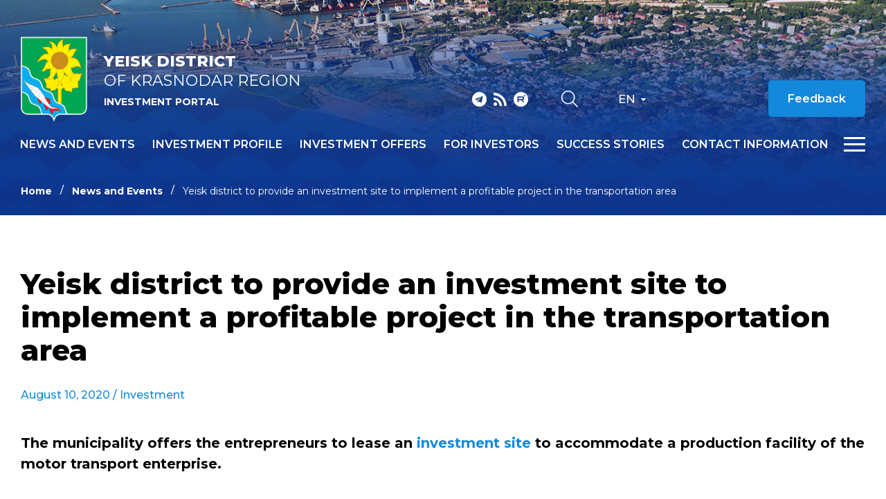

--- FILE ---
content_type: text/html; charset=iso-8859-1
request_url: https://www.invest-eisk.ru/en/news/yeisk-district-to-provide-an-investment-site-to-100820/
body_size: 5293
content:
<!DOCTYPE html>
<html lang="ru">
    <head>
        <meta name="viewport" content="width=device-width">
		<link rel="shortcut icon" type="image/x-icon" href="/bitrix/templates/adaptive.en/favicon.ico" />
		<!--link rel="stylesheet" type="text/css" href="/bitrix/templates/adaptive.en/common.css" /-->
		<meta http-equiv="Content-Type" content="text/html; charset=iso-8859-1" />
<meta name="robots" content="index, follow" />
<link href="/bitrix/cache/css/s2/adaptive.en/kernel_main/kernel_main.css?16481666189387" type="text/css"  rel="stylesheet" />
<link href="/bitrix/cache/css/s2/adaptive.en/template_dbd5b3662b32eac7aed9fc5391256dc6/template_dbd5b3662b32eac7aed9fc5391256dc6_dfd43667a3e84f3bea47bca0663b982b.css?164816661813449" type="text/css"  data-template-style="true"  rel="stylesheet" />
<script type="text/javascript">if(!window.BX)window.BX={message:function(mess){if(typeof mess=='object') for(var i in mess) BX.message[i]=mess[i]; return true;}};</script>
<script type="text/javascript">(window.BX||top.BX).message({'JS_CORE_LOADING':'Loading...','JS_CORE_WINDOW_CLOSE':'Close','JS_CORE_WINDOW_EXPAND':'Expand','JS_CORE_WINDOW_NARROW':'Restore','JS_CORE_WINDOW_SAVE':'Save','JS_CORE_WINDOW_CANCEL':'Cancel','JS_CORE_H':'h','JS_CORE_M':'m','JS_CORE_S':'s','JS_CORE_NO_DATA':'- No data -','JSADM_AI_HIDE_EXTRA':'Hide extra items','JSADM_AI_ALL_NOTIF':'All notifications','JSADM_AUTH_REQ':'Authentication is required!','JS_CORE_WINDOW_AUTH':'Log In','JS_CORE_IMAGE_FULL':'Full size'});</script>
<script type="text/javascript">(window.BX||top.BX).message({'LANGUAGE_ID':'en','FORMAT_DATE':'MM/DD/YYYY','FORMAT_DATETIME':'MM/DD/YYYY H:MI:SS T','COOKIE_PREFIX':'BITRIX_SM','SERVER_TZ_OFFSET':'10800','SITE_ID':'s2','USER_ID':'','SERVER_TIME':'1770073725','USER_TZ_OFFSET':'0','USER_TZ_AUTO':'Y','bitrix_sessid':'2a86daa0a803e3fa3f8c71dba38939a8'});</script>


<script type="text/javascript" src="/bitrix/cache/js/s2/adaptive.en/kernel_main/kernel_main.js?1648476023241181"></script>
<script type="text/javascript">BX.setCSSList(['/bitrix/js/main/core/css/core.css']); </script>
<script type="text/javascript">BX.setJSList(['/bitrix/js/main/core/core.js','/bitrix/js/main/core/core_ajax.js','/bitrix/js/main/session.js','/bitrix/js/main/core/core_window.js','/bitrix/js/main/utils.js']); </script>

<script type="text/javascript">
bxSession.Expand(1440, '2a86daa0a803e3fa3f8c71dba38939a8', false, 'e8cb8772e271d74289d3879a880bfaeb');
</script>

		<!--link rel="stylesheet" type="text/css" href="/bitrix/templates/adaptive.en/colors.css" /-->
		<title>Yeisk district to provide an investment site to implement a profitable project in the transportation area</title>
        <link href="/bitrix/templates/adaptive.en/css/main.css?r=1748349348" rel="stylesheet"/>
        <link href="/bitrix/templates/adaptive.en/css/slick.css" rel="stylesheet"/>
        <link href="/bitrix/templates/adaptive.en/css/animate.css" rel="stylesheet"/>
        <link href="/bitrix/templates/adaptive.en/css/jquery.formstyler.css" rel="stylesheet"/>
        <link href="/bitrix/templates/adaptive.en/css/jquery-ui.css" rel="stylesheet"/>
        <link href="/bitrix/templates/adaptive.en/css/jquery-ui.structure.css" rel="stylesheet"/>
        <link href="/bitrix/templates/adaptive.en/css/jquery-ui.theme.css" rel="stylesheet"/>
        <link href="/bitrix/templates/adaptive.en/css/jquery.fancybox.css" rel="stylesheet"/>
        <!--[if IE]>
            <script src="http://html5shiv.googlecode.com/svn/trunk/html5.js"></script>
        <![endif]-->
    </head>
    <body>
	<div id="panel" class="hidden-print"></div>
	
        <div class="wrap-320">
            <div class="pc-menu">
                <div class="menuPc-btn"><div class="menu-btn active"><span></span></div></div>
                <div class="pc-menu_logo">
                    <img src="/img/gerb.png" alt="" class="pc-menu__ico">
                    <div class="pc-menu__description">
                        <span class="pc-menu__txt-2"><b>Yeisk district</b><br>of Krasnodar region</span>
                        <span class="pc-menu__txt-1">Investment portal</span>
                    </div>
                </div>
                <div class="c-width">
	

                    <div class="pc-menu__flex">



		
						
                        <div class="pc-menu__col">
                            <a href="/en/news/" class="pc-menu__name">News and events <span class="arrow"></span></a>
											
                        </div>
						
			
		

	


		
						
                        <div class="pc-menu__col">
                            <a href="/en/profile/" class="pc-menu__name">Investment profile <span class="arrow"></span></a>
								                            <ul class="pc-menu__list">
										                                <li><a href="/en/profile/basic-information.php">Basic information</a></li>
										                                <li><a href="/en/profile/resource-base.php">Resource base</a></li>
										                                <li><a href="/en/profile/transport-infrastructure.php">Transport infrastructure</a></li>
										                                <li><a href="/en/profile/social-and-economic-indicators.php">Social and economic indicators</a></li>
										                                <li><a href="/dashboard/?language=en">Investment data</a></li>
										                                <li><a href="/en/profile/priority-industries-for-attracting-investments.php">Priority industries for attracting investments</a></li>
										                                <li><a href="/en/profile/photogallery.php">Photogallery</a></li>
										                                <li><a href="/en/profile/competitive-advantages.php">Competitive advantages</a></li>
										                                <li><a href="/en/profile/success-stories.php">Success stories</a></li>
										                                <li><a href="/en/profile/investment-projects-and-grounds.php">Investment projects and grounds</a></li>
										                                <li><a href="/en/profile/state-support.php">State support</a></li>
										                                <li><a href="/en/profile/investment-commissioner.php">Investment Commissioner</a></li>
										                            </ul>
											
                        </div>
						
			
		

	


		
			
		

	


		
			
		

	


		
			
		

	


		
			
		

	


		
			
		

	


		
			
		

	


		
			
		

	


		
			
		

	


		
			
		

	


		
			
		

	


		
			
		

	


		
			
		

	


		
						
                        <div class="pc-menu__col">
                            <a href="/en/investoffers/" class="pc-menu__name">Investment offers <span class="arrow"></span></a>
								                            <ul class="pc-menu__list">
										                                <li><a href="/en/investoffers/invprj.php">Investment projects</a></li>
										                                <li><a href="/en/investoffers/invplosch.php">Investment grounds</a></li>
										                            </ul>
											
                        </div>
						
			
		

	


		
			
		

	


		
			
		

	


		
						
                        <div class="pc-menu__col">
                            <a href="/en/for-investors/index.php" class="pc-menu__name">For investors <span class="arrow"></span></a>
											
                        </div>
						
			
		

	


		
						
                        <div class="pc-menu__col">
                            <a href="/en/success-stories/" class="pc-menu__name">Success stories <span class="arrow"></span></a>
											
                        </div>
						
			
		

	


		
						
                        <div class="pc-menu__col">
                            <a href="/en/contact/" class="pc-menu__name">Contact information <span class="arrow"></span></a>
								                            <ul class="pc-menu__list">
										                                <li><a href="/en/contact/">Contacts</a></li>
										                                <li><a href="/en/contact/feedback.php">Feedback</a></li>
										                                <li><a href="/en/contact/links/">Links</a></li>
										                            </ul>
											
                        </div>
						
			
		

	


		
			
		

	


		
			
		

	


		
			
		

	

                    </div>

					
	
                </div>
                <div class="c-width">
                    <div class="pc-menu__mob">
                        <p class="pc-menu-txt">Hot line for investors</p>
                        <a href="tel:+78612517764" class="pc-menu-phone">&#43;7 861 251 77 64</a>
                        <!--a href="mailto:<a class="txttohtmllink" href="mailto:econom@yeiskraion.ru" title="Send message">econom@yeiskraion.ru</a>" class="pc-menu-mail"--><a class="txttohtmllink" href="mailto:econom@yeiskraion.ru" title="Send message">econom@yeiskraion.ru</a><!--/a-->
                        <div class="nav-social">
                                                        <a class="social-link telegram" href="tg://resolve?domain=investkuban" target="_blank"></a>
                            <a class="social-link rss" href="/en/rss_news.php"></a>
                            <a class="social-link youtube" href="https://www.youtube.com/channel/UC0Ci30KdtIkZiJ9Ip7kaGPQ" target="_blank"></a>
                        </div>
                    </div>
                </div>
            </div>
			
			            <div class="inner-header">
			                <div class="nav-wrap">
                    <div class="nav-flex">
                        <a href="/en/" class="nav-logo">
                            <img src="/img/gerb.png" alt="">
                            <span class="nav-logo__txt">
                                <span class="nav-logo__txt-1"><b>Yeisk district</b><br>of Krasnodar region</span>
                                <span class="nav-logo__txt-2">Investment portal</span>
                            </span>
                        </a>
                        <div class="nav-right">
                            <div class="nav-flex center top">
                                <div class="nav-social">
                                                                        <a class="social-link telegram" href="tg://resolve?domain=investkuban" target="_blank"></a>
                                    <a class="social-link rss" href="/en/rss_news.php"></a>
                                    <a class="social-link youtube" href="https://www.youtube.com/channel/UC0Ci30KdtIkZiJ9Ip7kaGPQ" target="_blank"></a>
                                </div>
                                <div class="nav-services">
                                    <a href="/en/search/" class="nav-search__btn"></a>
                                    <!--a href="?stype=special" class="nav-glass__btn"></a-->
                                </div>
                                <div class="nav-language-sel">
                                    <div class="active">En</div>
                                    <a class="dropdown" href="/ru/">Ru</a>
                                </div>
                                <!--a href="" class="nav-btn invest">Èíâåñòèöèîííàÿ êàðòà Êðàñíîäàðñêîãî êðàÿ</a-->
                                <a href="/en/contact/feedback.php" class="nav-btn">Feedback</a>
                                <div class="nav-language__mob">
                                    <a href="/en/" class="active">EN</a>
                                    <span>|</span>
                                    <a href="/ru/">RU</a> 
                                </div>
                            </div>
                            <div class="nav-flex center menu">
                                <div class="menu-wrap">
		
                                    <ul class="nav-menu">
	                                        <li><a href="/en/news/">News and events</a></li>
	                                        <li><a href="/en/profile/">Investment profile</a></li>
	                                        <li><a href="/en/investoffers/">Investment offers</a></li>
	                                        <li><a href="/en/for-investors/index.php">For investors</a></li>
	                                        <li><a href="/en/success-stories/">Success stories</a></li>
	                                        <li><a href="/en/contact/">Contact information</a></li>
										</ul>
					
	
                                </div>
                                <div class="menu-btn__wrap"><div class="menu-btn"><span></span></div></div>
                            </div>
                        </div>
                    </div>
                </div>
				
				
				
                <div class="c-width">				
					<ul class="breadcrumb hidden-print"><li><a href="/en/" title="Home" class="breadcrumb__link">Home</a></li><li><a href="/en/news/" title="News and Events" class="breadcrumb__link">News and Events</a></li><li><span class="breadcrumb__stat">Yeisk district to provide an investment site to implement a profitable project in the transportation area</span></li></ul> 				
                </div>
            </div>

            <div class="inner-c">
                <div class="c-width">
                    <div class="i-content">
					
<h1 class="zagolovok">Yeisk district to provide an investment site to implement a profitable project in the transportation area</h1>





<div class="news-detail">
	
				<div class="article__date">August 10, 2020	  																							/ <a href="/en/news/?theme[]=49">Investment</a>
															
						</div>

							<p><strong>The municipality offers the entrepreneurs to lease an&nbsp;<a href="http://invest-eisk.ru/en/investoffers/invplosch.php?id=2266" target="_blank">investment site</a>&nbsp;to accommodate a production facility of the motor transport enterprise.</strong>&nbsp;</p>
<p>The area of investment-attractive plot is 14,218 sq. m. The site is located in Yeisk city. There is a local road, Armavirskaya Street (0 km), there. The distance to the federal highway "Yeisk city –Krasnodar city" is 0.5 km. </p>
<p>The distance from the regional center of Krasnodar city is 247 km. </p>
<p>The distance to the nearest railway station of Yeisk city is 5 km, to the Krasnodar Airport is 260 km, and to the seaport of Yeisk is 7 km.</p>
<p>The site is in the state property, with the Administration of Municipal Formation Yeisk district as a right holder. The site is proposed to investors for rent. At present time, the site is not used and free from buildings.</p>
<p>The land plot is located in the district with developed infrastructure. <br></p>
<p><strong>Administration of the Municipal Formation Yeisk</strong> <strong>District</strong></p>
<p>Sverdlov Street, 106, office 26, Yeisk city, Krasnodar Region, 353680, Russia</p>
<p>tel. +7 86132 2 57 36, +7 86132 2 30 29 </p>
<p>e-mail:&nbsp; <a href="mailto:23246619@rambler.ru">23246619@rambler.ru</a></p>
<p><a href="http://www.invest-eisk.ru/">www.invest-eisk.ru</a></p>		<div style="clear:both"></div>
	<br />
	</div><br>


                    </div>
                </div>
            </div>
		


            <footer>
                <div class="c-width">
                    <div class="footer-flex">
                        <div class="footer-left">
                            <div class="footer-logo">
                                <img src="/img/gerb.png" alt="">
                                <span class="footer-logo__txt">
                                    <span class="footer-logo__txt-1"><b>Yeisk district</b><br>of Krasnodar region</span>
                                    <span class="footer-logo__txt-2">Investment portal</span>
                                </span>
                            </div>
                            <div class="nav-social">
																<a class="social-link telegram" href="tg://resolve?domain=investkuban" target="_blank"></a>
								<a class="social-link rss" href="/en/rss_news.php"></a>
								<a class="social-link youtube" href="https://www.youtube.com/channel/UC0Ci30KdtIkZiJ9Ip7kaGPQ" target="_blank"></a>
                            </div>
                        </div>
                        <div class="footer-center">
                            <ul class="footer-list">
									<li><a href="/en/investoffers/">Investment offers</a></li>
									<li><a href="/en/contact/">Contact information</a></li>
									<li><a href="/en/contact/links/">Links</a></li>
								</ul>
                        </div>
                        <div class="footer-right">
                            <p class="footer-txt">Hot line for investors</p>
                            <a href="tel:+78612517764" class="footer-phone">&#43;7 861 251 77 64</a>
                            <!--a href="mailto:<a class="txttohtmllink" href="mailto:econom@yeiskraion.ru" title="Send message">econom@yeiskraion.ru</a>" class="footer-mail"--><a class="txttohtmllink" href="mailto:econom@yeiskraion.ru" title="Send message">econom@yeiskraion.ru</a><!--/a-->
                        </div>
                    </div>
                    <div class="footer-bottom">
                        <p class="footer-copy">© Administration of Yeisk district of Krasnodar region</p>
                        <div class="footer-b__right">
                            <div class="footer-count">
								<!--LiveInternet counter--><script type="text/javascript"><!--
document.write("<a href='//www.liveinternet.ru/click' "+
"target=_blank><img src='//counter.yadro.ru/hit?t16.2;r"+
escape(document.referrer)+((typeof(screen)=="undefined")?"":
";s"+screen.width+"*"+screen.height+"*"+(screen.colorDepth?
screen.colorDepth:screen.pixelDepth))+";u"+escape(document.URL)+
";"+Math.random()+
"' alt='' title='LiveInternet: ïîêàçàíî ÷èñëî ïðîñìîòðîâ çà 24"+
" ÷àñà, ïîñåòèòåëåé çà 24 ÷àñà è çà ñåãîäíÿ' "+
"border='0' width='88' height='31'><\/a>")
//--></script><!--/LiveInternet-->

<!-- Yandex.Metrika informer -->
<a href="https://metrika.yandex.ru/stat/?id=31254488&amp;from=informer"
target="_blank" rel="nofollow"><img src="https://mc.yandex.ru/informer/31254488/3_1_FFFFFFFF_EFEFEFFF_0_pageviews"
style="width:88px; height:31px; border:0;" alt="ßíäåêñ.Ìåòðèêà" title="ßíäåêñ.Ìåòðèêà: äàííûå çà ñåãîäíÿ (ïðîñìîòðû, âèçèòû è óíèêàëüíûå ïîñåòèòåëè)" onclick="try{Ya.Metrika.informer({i:this,id:31254488,lang:'ru'});return false}catch(e){}" /></a>
<!-- /Yandex.Metrika informer -->

<!-- Yandex.Metrika counter -->
<script type="text/javascript">
    (function (d, w, c) {
        (w[c] = w[c] || []).push(function() {
            try {
                w.yaCounter31254488 = new Ya.Metrika({
                    id:31254488,
                    clickmap:true,
                    trackLinks:true,
                    accurateTrackBounce:true,
                    webvisor:true,
                    ut:"noindex"
                });
            } catch(e) { }
        });

        var n = d.getElementsByTagName("script")[0],
            s = d.createElement("script"),
            f = function () { n.parentNode.insertBefore(s, n); };
        s.type = "text/javascript";
        s.async = true;
        s.src = "https://mc.yandex.ru/metrika/watch.js";

        if (w.opera == "[object Opera]") {
            d.addEventListener("DOMContentLoaded", f, false);
        } else { f(); }
    })(document, window, "yandex_metrika_callbacks");
</script>
<noscript><div><img src="https://mc.yandex.ru/watch/31254488?ut=noindex" style="position:absolute; left:-9999px;" alt="" /></div></noscript>
<!-- /Yandex.Metrika counter -->                            </div>
                            <p class="footer-dev">Site created by – <a href="http://www.internetimage.ru/" target="_blank">Internet Image</a></p>
                        </div>
                    </div>
                </div>
            </footer>
        </div>
        <!-- SCRIPTS -->
        <script src="/bitrix/templates/adaptive.en/js/jquery-3.3.1.min.js"></script>
        <!--script src="/bitrix/templates/adaptive.en/js/resize-tester.js"></script-->
        <script src="/bitrix/templates/adaptive.en/js/slick.min.js"></script>
        <script src="/bitrix/templates/adaptive.en/js/dragscroll.js"></script>
        <script src="/bitrix/templates/adaptive.en/js/jquery-ui.min.js"></script>
        <script src="/bitrix/templates/adaptive.en/js/jquery.fancybox.min.js"></script>
        <script src="/bitrix/templates/adaptive.en/js/jquery.maskedinput.js"></script>
        <script src="/bitrix/templates/adaptive.en/js/wow.min.js"></script>
        <script src="/bitrix/templates/adaptive.en/js/jquery.formstyler.min.js"></script>
        <script src="/bitrix/templates/adaptive.en/js/main.js?r=1648154019"></script>
        <!-- SCRIPTS -->
	</body>
</html>

--- FILE ---
content_type: text/css
request_url: https://www.invest-eisk.ru/bitrix/templates/adaptive.en/css/main.css?r=1748349348
body_size: 111037
content:
@import url(reset.css);

@import url('https://fonts.googleapis.com/css2?family=Montserrat:wght@400;500;600;700;800&display=swap');

.wrap-320{
    min-width: 320px;
    width: 100%;
    overflow: hidden;
}
*{
    box-sizing: border-box;
}
body{
    font-family: 'Montserrat', sans-serif;
}
body.no-scroll{
    overflow-y: hidden;
    height: 100vh;
}
b,strong{
    font-weight: 700;
}
i{
    font-style: italic;
}
.c-width{
    width: 100%;
    max-width: 1536px;
    margin: 0 auto;
    padding: 0 30px;
    position: relative;
}
@media screen and (max-width: 750px){
    .c-width{
        padding: 0 20px;
    }
}

h1{
    font: 42px 'Montserrat', sans-serif;
    font-weight: 800;
    line-height: 48px;
    margin-bottom: 35px;
    color: #000;
}
h2{
    font: 28px 'Montserrat', sans-serif;
    font-weight: 800;
    line-height: 40px;
    margin: 44px 0 27px;
    color: #000;
}
h3{
    font: 22px 'Montserrat', sans-serif;
    font-weight: 800;
    line-height: 30px;
    margin: 44px 0 27px;
    color: #000;
}
@media screen and (max-width: 1000px){
    h1{
        font-size: 36px;
        line-height: 44px;
    }
}
@media screen and (max-width: 800px){
    h1{
        font-size: 24px;
        line-height: 35px;
        margin-bottom: 31px;
    }
    h2{
        font-size: 22px;
        line-height: 28px;
        margin: 32px 0 21px;
    }
    h2:first-child{
        margin: 0px 0 21px;
    }
    h3{
        font-size: 20px;
        line-height: 22px;
        margin: 32px 0 20px;
    }
}


/* Main Style */
.nav-wrap{
    width: 100%;
    position: fixed;
    top: 0;
    left: 0;
    z-index: 100;
    padding: 53px 30px 0px;
    -webkit-transition: all linear .2s;
    transition: all linear .2s;
}
.nav-wrap.f-nav{
    padding: 20px 30px 20px;
    background: #0d348c;
}
.nav-flex{
    width: 100%;
    display: -webkit-box;
    display: -ms-flexbox;
    display: flex;
    -webkit-box-align: start;
    -ms-flex-align: start;
    align-items: flex-start;
}
.nav-flex.center{
    -webkit-box-align: center;
    -ms-flex-align: center;
    align-items: center;
}
.nav-logo{
    display: -webkit-box;
    display: -ms-flexbox;
    display: flex;
    -webkit-box-align: center;
    -ms-flex-align: center;
    align-items: center;
    text-decoration: none;
    color: #fff;
}
.nav-logo img{
    -webkit-transition: all linear .2s;
    transition: all linear .2s;
	width: 96px;
	height: auto;
}
.f-nav .nav-logo img{
    width: 60px;
    height: auto;
}
.nav-logo__txt{
    padding-left: 24px;
}
.nav-logo__txt-1{
    font-size: 22px;
    line-height: 28px;
    text-transform: uppercase;
    -webkit-transition: all linear .2s;
    transition: all linear .2s;
}
.nav-logo__txt-1 b{
    font-weight: 800;
}
.nav-logo__txt-2{
    font-size: 14px;
    font-weight: 700;
    text-transform: uppercase;
    display: block;
    margin-top: 9px;
    -webkit-transition: all linear .2s;
    transition: all linear .2s;
}
.f-nav .nav-logo__txt-1{
    font-size: 16px;
    line-height: 22px;
}
.nav-right{
    width: calc(100% - 475px);
    margin-left: auto;
    position: relative;
}
.nav-social{
    display: -webkit-box;
    display: -ms-flexbox;
    display: flex;
    margin-left: auto;
}
.nav-social a{
    display: block;
    height: 23px;
    background: url(../img/social-ico.png);
    margin-right: 10px;
    -webkit-transition: all linear .2s;
    transition: all linear .2s;
}
.nav-social a:hover{
    background-image: url(../img/social-ico-hover.png);
}
.nav-social a:last-child{
    margin-right: 0;
}
.nav-social a.facebook{
    width: 10px;
    background-position: 0 0px;
}
.nav-social a.twitter{
    width: 23px;
    background-position: -20px 0;
}
.nav-social a.insta{
    width: 20px;
    background-position: -53px 0;
}
.nav-social a.telegram{
    width: 21px;
    background-position: -84px 0;
}
.nav-social a.rss{
    width: 19px;
    background-position: -115px 0;
}
.nav-social a.youtube{
    width: 21px;
    background-position: -143px 0;
}
.nav-services{
    display: -webkit-box;
    display: -ms-flexbox;
    display: flex;
    -webkit-box-align: center;
    -ms-flex-align: center;
    align-items: center;
    margin-left: 48px;
}
.nav-search__btn{
    width: 24px;
    height: 24px;
    display: block;
    background: url(../img/search-ico.png);
    margin-right: 16px;
    -webkit-transition: all linear .2s;
    transition: all linear .2s;
}
.nav-search__btn:hover{
    background: url(../img/search-ico-hover.png);
}
.nav-glass__btn{
    width: 37px;
    height: 15px;
    display: block;
    background: url(../img/glasses-ico.png);
    -webkit-transition: all linear .2s;
    transition: all linear .2s;
}
.nav-glass__btn:hover{
    background: url(../img/glasses-ico-hover.png);
}
.nav-language-sel{
    font-size: 16.46px;
    font-weight: 500;
    color: #fff;
    text-transform: uppercase;
    border: none;
    outline: none;
    cursor: pointer;
    margin-left: 42px;
    margin-right: auto;
    position: relative;
}
.nav-language-sel .active{
    padding-right: 15px;
    position: relative;
    z-index: 2;
    -webkit-transition: all linear .2s;
    transition: all linear .2s;
}
.nav-language-sel:after{
    content: '';
    display: block;
    width: 7px;
    height: 4px;
    background: url(../img/select-ico.png);
    position: absolute;
    top: 7px;
    right: 0;
}
.nav-language-sel.show:after{
    -webkit-transform: rotate(180deg);
    transform: rotate(180deg);
}
.nav-language-sel .dropdown{
    padding-top: 5px;
    position: absolute;
    display: none;
    bottom: 0;
    left: 0;
    -webkit-transition: all linear .2s;
    transition: all linear .2s;
    -webkit-transform: translateY(100%);
    transform: translateY(100%);
	color: #fff;
	text-decoration: none;
}
.nav-language-sel .dropdown:hover,
.nav-language-sel .active:hover{
    color: #75c2f9;
}
.nav-btn{
    padding: 19px 28px 18px;
    font-size: 16px;
    color: #fff;
    text-decoration: none;
    font-weight: 600;
    background: #1488db;
    border-radius: 5px;
    -webkit-transition: all linear .2s;
    transition: all linear .2s;
    margin-right: 14px;
}
.nav-btn:hover{
    background: #0d348c;
}
.nav-btn:last-of-type{
    margin-right: 0;
}
.nav-btn.invest{
    background: rgba(0,0,0,.2);
}
.nav-btn.invest:hover{
    background: #0d348c;
}
.nav-flex.menu{
    margin-top: 25px;
}
.menu-wrap{
    margin-left: auto;
}
.nav-menu{
    display: -webkit-box;
    display: -ms-flexbox;
    display: flex;
}
.nav-menu li{
    margin-left: 25px;
}
.nav-menu li:first-child{
    margin-left: 0;
}
.nav-menu li a{
    font-size: 16px;
    font-weight: 600;
    color: #fff;
    text-decoration: none;
    text-transform: uppercase;
    -webkit-transition: all linear .2s;
    transition: all linear .2s;
    display: block;
    white-space: nowrap;
}
.nav-menu li a:hover{
    color: #75c2f9;
}
.menu-btn{
    position: relative;
    overflow: hidden;
    margin: 0;
    padding: 0;
    width: 31px;
    height: 21px;
    display: block;
    -webkit-appearance: none;
    -moz-appearance: none;
    appearance: none;
    -webkit-box-shadow: none;
    box-shadow: none;
    border-radius: none;
    border: none;
    cursor: pointer;
    background: none;
    -webkit-transition: background 0.3s;
    transition: background 0.3s;
    margin-left: 22px;
    margin-top: 0px;
}
.menu-btn:focus{
    outline: none;
}
.menu-btn span{
    display: block;
    position: relative;
    width: 31px;
    height: 3px;
    background: #fff;
    -webkit-transition: background 0 0.3s;
    transition: background 0 0.3s;
    top: 9px;
}
.menu-btn span::before,
.menu-btn span::after{
    position: absolute;
    display: block;
    left: 0;
    width: 100%;
    height: 3px;
    background-color: #fff;
    content: "";
    -webkit-transition-duration: 0.3s, 0.3s;
    transition-duration: 0.3s, 0.3s;
    -webkit-transition-delay: 0.3s, 0;
    transition-delay: 0.3s, 0;
}
.menu-btn span::before{
    top: -9px;
    -webkit-transition-property: top, -webkit-transform;
    transition-property: top, transform;
}
.menu-btn span::after{
    bottom: -9px;
    -webkit-transition-property: bottom, -webkit-transform;
    transition-property: bottom, transform;
}
.menu-btn:hover span,
.menu-btn:hover span::before,
.menu-btn:hover span::after{
    background: #75c2f9;
}
.menu-btn.active{
    width: 31px;
    height: 31px;
    display: -webkit-box;
    display: -ms-flexbox;
    display: flex;
    -webkit-box-align: center;
    -ms-flex-align: center;
    align-items: center;
    -webkit-box-pack: center;
    -ms-flex-pack: center;
    justify-content: center;
    margin: 0;
}
.menu-btn.active span{
    background: none;
    position: relative;
    top: 0;
}
.menu-btn.active span::before{
    top: 0;
    -webkit-transform: rotate(45deg);
    -ms-transform: rotate(45deg);
    transform: rotate(45deg);
    background: #fff;
}
.menu-btn.active span::after{
    bottom: 0;
    -webkit-transform: rotate(-45deg);
    -ms-transform: rotate(-45deg);
    transform: rotate(-45deg);
    background: #fff;
}
.menu-btn.active span::before,
.menu-btn.active span::after{
    -webkit-transition-delay: 0, 0.3s;
    transition-delay: 0, 0.3s;
}
.nav-language__mob{
    width: 83px;
    height: 53px;
    background: rgba(0,0,0,.2);
    display: none;
    -webkit-box-align: center;
    -ms-flex-align: center;
    align-items: center;
    -webkit-box-pack: center;
    -ms-flex-pack: center;
    justify-content: center;
    font-size: 16.46px;
    font-weight: 500;
    color: #556677;
}
.nav-language__mob a{
    font-size: 16.46px;
    font-weight: 500;
    color: #556677;
    text-decoration: none;
}
.nav-language__mob a.active{
    color: #fff;
}
.nav-language__mob span{
    margin: 0 6px;
}
@media screen and (max-width: 1700px){
    .nav-right{
        padding-top: 63px;
    }
    .nav-btn.invest{
        position: absolute;
        top: 0;
        right: 0;
        margin-right: 0;
    }
    .nav-flex.menu{
        width: calc(100% + 500px);
        margin-top: 29px;
        margin-left: -500px;
    }
    .f-nav .nav-right{
        padding-top: 0;
    }
    .f-nav .nav-flex.menu{
        width: 100%;
        margin-left: 0;
    }
}
@media screen and (max-width: 1200px){
    .nav-social{
        display: none;
    }
}
@media screen and (max-width: 1100px){
    .f-nav .menu-wrap{
        display: none;
    }
    .f-nav .menu-btn__wrap{
        margin-left: auto;
    }
}
@media screen and (max-width: 1020px){
    .nav-btn.invest{
        display: none;
    }
    .nav-right{
        padding-top: 0;
    }
    .menu-wrap{
        display: none;
    }
    .nav-language-sel{
        position: absolute;
        top: 85px;
        right: 80px;
    }
    .nav-services{
        margin-right: 40px;
        margin-left: auto;
    }
    .nav-flex.menu{
        width: 100%;
        margin-left: 0;
    }
    .menu-btn{
        margin-left: 0;
    }
    .menu-btn__wrap{
        margin-left: auto;
    }
}
@media screen and (max-width: 950px){
    .nav-wrap{
        padding: 0;
        position: absolute;
    }
    .nav-flex{
        -webkit-box-orient: vertical;
        -webkit-box-direction: reverse;
        -ms-flex-direction: column-reverse;
        flex-direction: column-reverse;
    }
    .menu-btn__wrap{
        width: 54px;
        height: 53px;
        background: #fff;
        position: absolute;
        top: 0px;
        left: 0;
        display: -webkit-box;
        display: -ms-flexbox;
        display: flex;
        -webkit-box-align: center;
        -ms-flex-align: center;
        align-items: center;
        -webkit-box-pack: center;
        -ms-flex-pack: center;
        justify-content: center;
    }
    .menu-btn span,
    .menu-btn span::before,
    .menu-btn span::after{
        background-color: #1488db;
    }
    .nav-language-sel{
        display: none;
    }
    .nav-language__mob{
        display: -webkit-box;
        display: -ms-flexbox;
        display: flex;
    }
    .nav-right{
        width: 100%;
    }
    .nav-flex.top{
        -webkit-box-orient: horizontal;
        -webkit-box-direction: normal;
        -ms-flex-direction: row;
        flex-direction: row;
    }
    .nav-services{
        margin: 0;
    }
    .nav-search__btn{
        width: 54px;
        height: 53px;
        background: url(../img/search-mob-ico.png) center no-repeat #fff;
        margin-right: 2px;
        margin-left: 56px;
    }
    .nav-search__btn:hover{
        background: url(../img/search-mob-ico.png) center no-repeat #fff;
    }
    .nav-glass__btn{
        display: none;
    }
    .nav-btn{
        border-radius: 0;
        width: calc(100% - 195px);
        text-align: center;
    }
    .nav-flex.menu{
        margin-top: 0;
    }
    .nav-logo{
        margin: 30px auto 0;
    }
}
@media screen and (max-width: 650px){
    .nav-logo img{
        width: 57px;
    }
    .nav-logo__txt{
        padding-left: 15px;
    }
    .nav-logo__txt-1{
        font-size: 13.32px;
        line-height: 16.95px;
    }
    .nav-logo__txt-2{
        font-size: 8.47px;
        margin-top: 4px;
    }
    .nav-btn{
        font-size: 14px;
        padding: 20px 0px 19px;
    }
}
@media screen and (max-width: 450px){
    .nav-flex.top{
        width: 100%;
        padding-left: 56px;
    }
    .nav-search__btn{
        display: none;
    }
    .nav-btn{
        width: calc(100% - 83px);
    }
}

/* Begin PC Menu */
.pc-menu{
    width: 100%;
    height: 100vh;
    position: fixed;
    background: url(../img/nav-bg.png) center no-repeat;
    background-size: cover;
    background-size: cover;
    top: 0px;
    padding: 53px 0 30px;
    overflow-y: auto;
    overflow-x: hidden;
    display: none;
    z-index: 110;
}
.pc-menu_logo{
    display: -webkit-box;
    display: -ms-flexbox;
    display: flex;
    -webkit-box-align: center;
    -ms-flex-align: center;
    align-items: center;
    margin-left: 30px;
}
.pc-menu__ico{
    width: 96px;
}
.pc-menu__description{
    width: calc(100% - 89px);
    padding-left: 25px;
    color: #fff;
}
.pc-menu__txt-1{
    display: block;
    font: 14px 'Montserrat';
    font-weight: 700;
    text-transform: uppercase;
}
.pc-menu__txt-2{
    display: block;
    font: 22px 'Montserrat';
    line-height: 28px;
    font-weight: 400;
    margin: 0px 0 8px;
    text-transform: uppercase;
}
.pc-menu__txt-2 b{
    font-weight: 800;
}
.pc-menu__flex{
    width: 100%;
    display: -webkit-box;
    display: -ms-flexbox;
    display: flex;
    -ms-flex-wrap: wrap;
    flex-wrap: wrap;
    margin-top: 109px;
}
.pc-menu__col{
    width: 25%;
    padding-right: 30px;
    margin-bottom: 48px;
}
.pc-menu__name{
    font-size: 22px;
    line-height: 28px;
    color: #fff;
    min-height: 56px;
    font-weight: 700;
    -webkit-transition: all linear .2s;
    transition: all linear .2s;
    text-decoration: none;
}
.pc-menu__name:hover{
    color: #3e9de1;
}
.pc-menu__list{
    margin: 22px 0 0;
    padding: 0;
    list-style: none;
}
.pc-menu__list li{
    margin-bottom: 15px;
}
.pc-menu__list li:last-child{
    margin-bottom: 0;
}
.pc-menu__list li a{
    font-size: 18px;
    line-height: 26px;
    color: #fff;
    font-weight: 500;
    text-decoration: none;
    -webkit-transition: all linear .2s;
    transition: all linear .2s;
}
.pc-menu__list li a:hover{
    color: #3e9de1;
}
.menuPc-btn{
    width: 54px;
    height: 54px;
    background: #1488db;
    position: absolute;
    top: 53px;
    right: 30px;
    display: -webkit-box;
    display: -ms-flexbox;
    display: flex;
    -webkit-box-align: center;
    -ms-flex-align: center;
    align-items: center;
    -webkit-box-pack: center;
    -ms-flex-pack: center;
    justify-content: center;
    cursor: pointer;
    z-index: 10;
}
.pc-menu__mob{
    display: none;
    padding-top: 70px;
}
.pc-menu-txt{
    font-size: 14px;
    font-weight: 500;
    color: #75c2f9;
}
.pc-menu-phone{
    font-size: 34px;
    color: #fff;
    text-decoration: none;
    font-weight: 600;
    margin-top: 7px;
    display: block;
}
.pc-menu-mail{
    font-size: 14px;
    font-weight: 600;
    color: #fff;
    text-decoration: none;
    margin-top: 20px;
    display: block;
}
@media screen and (max-width: 1200px){
    .pc-menu__flex{
        margin-top: 53px;
    }
    .pc-menu__col{
        width: calc(100% / 3);
        padding-right: 42px;
        margin-bottom: 32px;
    }
    .pc-menu__name{
        min-height: auto;
    }
    .pc-menu__list{
        margin-top: 12px;
    }
    .pc-menu__list li{
        margin-bottom: 4px;
    }
    .pc-menu .nav-social{
        display: -webkit-box;
        display: -ms-flexbox;
        display: flex;
        margin-top: 35px;
        margin-bottom: 30px;
    }
}
@media screen and (max-width: 1100px){
    .pc-menu__col{
        width: calc(50%);
    }
}
@media screen and (max-width: 950px){
    .pc-menu{
        padding-top: 92px;
        background: #0d348c;
    }
    .menuPc-btn{
        top: 0;
        right: auto;
        left: 0;
    }
    .pc-menu_logo{
        -webkit-box-align: center;
        -ms-flex-align: center;
        align-items: center;
    }
    .pc-menu__ico{
        width: 96px;    
    }
    .pc-menu__description{
        padding-left: 22px;
    }
    .pc-menu__txt-2{
        font-size: 22px;
        line-height: 28px;
        text-transform: uppercase;
    }
    .pc-menu__txt-1{
        font-size: 14px;
        text-transform: uppercase;
    }
    .pc-menu__flex{
        display: block;
        margin-top: 37px;
    }
    .pc-menu__col{
        width: calc(100% + 60px);
        padding-right: 0;
        border-top: 1px solid #0c2d78;
        border-bottom: 1px solid #0c2d78;
        margin: 0 0 0 -30px;
    }
    .pc-menu__col.show{
        background: #0c2d78;
    }
    .pc-menu__name{
        display: block;
        text-transform: uppercase;
        padding: 20px 30px 12px 30px;
        position: relative;
    }
    .pc-menu__list{
        display: none;
        margin-top: 0px;
        padding: 6px 70px 21px;
    }
    .pc-menu__name .arrow{
        width: 58px;
        height: 58px;
        background: url(../img/menu-arrow.png) center no-repeat;
        position: absolute;
        display: block;
        top: 0px;
        right: 20px;
    }
    .show .pc-menu__name .arrow{
        -webkit-transform: rotate(180deg);
        transform: rotate(180deg);
    }
    .pc-menu__list li{
        margin-bottom: 26px;
    }
    .pc-menu__list li a{
        font-size: 24px;
    }
    .pc-menu__mob{
        display: block;
    }
}
@media screen and (max-width: 650px){
    .pc-menu{
        padding-top: 80px;
    }
    .pc-menu__ico{
        width: 57px;    
    }
    .pc-menu__description{
        padding-left: 15px;
    }
    .pc-menu__txt-2{
        font-size: 13.32px;
        line-height: 16.95px;
        text-transform: uppercase;
    }
    .pc-menu__txt-1{
        font-size: 8.47px;
        text-transform: uppercase;
    }
    .pc-menu__name{
        font-size: 14px;
        padding: 7px 30px 8px 30px;
    }
    .pc-menu__list li{
        margin-bottom: 6px;
    }
    .pc-menu__list li a{
        font-size: 14px;
    }
    .pc-menu__flex{
        margin-top: 32px;
    }
    .pc-menu__list{
        padding: 0px 48px 16px;
    }
    .pc-menu__name .arrow{
        width: 41px;
        height: 41px;
        background-size: 14px 7px;
        top: 0px;
        right: 25px;
    }
}
/* End PC Menu */


/* Footer */
footer{
    width: 100%;
    background: url(../img/footer-bg.jpg) center no-repeat #0d348c;
    padding: 90px 0 65px;
}
.footer-flex{
    width: 100%;
    display: -webkit-box;
    display: -ms-flexbox;
    display: flex;
	min-height: 220px;
}
.footer-logo{
    display: -webkit-box;
    display: -ms-flexbox;
    display: flex;
    -webkit-box-align: center;
    -ms-flex-align: center;
    align-items: center;
    text-decoration: none;
    color: #fff;
}
.footer-logo img{
	width: 96px;
	height: auto;
}

.footer-logo__txt{
    padding-left: 24px;
}
.footer-logo__txt-1{
    font-size: 22px;
    line-height: 28px;
    text-transform: uppercase;
}
.footer-logo__txt-1 b{
    font-weight: 800;
}
.footer-logo__txt-2{
    font-size: 14px;
    font-weight: 700;
    text-transform: uppercase;
    display: block;
    margin-top: 9px;
}
footer .nav-social{
    margin-top: 45px;
}
.footer-center{
    margin: 0 auto 0;
}

.footer-right{
    display: -webkit-box;
    display: -ms-flexbox;
    display: flex;
    -webkit-box-orient: vertical;
    -webkit-box-direction: normal;
    -ms-flex-direction: column;
    flex-direction: column;
    -webkit-box-align: end;
    -ms-flex-align: end;
    align-items: flex-end;
    padding-top: 14px;
}
.footer-txt{
    font-size: 16px;
    font-weight: 500;
    color: #75c2f9;
}
.footer-phone{
    font-size: 36px;
    color: #fff;
    text-decoration: none;
    font-weight: 600;
    margin-top: 7px;
}
.footer-mail, .footer-right a.txttohtmllink {
    font-size: 16px;
    font-weight: 600;
    color: #fff;
    text-decoration: none;
    margin-top: 20px;
}
.footer-list{
    padding-top: 13px;
}
.footer-list li{
    margin-bottom: 12px;
}
.footer-list li:last-child{
    margin-bottom: 0;
}
.footer-list li a{
    font-size: 14px;
    font-weight: 600;
    color: #fff;
    text-decoration: none;
	text-transform: uppercase;
    -webkit-transition: all linear .2s;
    transition: all linear .2s;
}
.footer-list li a:hover{
    color: #75c2f9;
}
.footer-bottom{
    width: 100%;
    display: -webkit-box;
    display: -ms-flexbox;
    display: flex;
    -webkit-box-pack: justify;
    -ms-flex-pack: justify;
    justify-content: space-between;
    -webkit-box-align: end;
    -ms-flex-align: end;
    align-items: flex-end;
    margin-top: -25px;
}
.footer-copy{
    width: 60%;
    font-size: 14px;
    line-height: 18px;
    font-weight: 500;
    color: #a6afb5;
    max-width: 520px;
    padding-right: 30px;
}
.footer-b__right{
    display: -webkit-box;
    display: -ms-flexbox;
    display: flex;
    -webkit-box-orient: vertical;
    -webkit-box-direction: normal;
    -ms-flex-direction: column;
    flex-direction: column;
    -webkit-box-align: end;
    -ms-flex-align: end;
    align-items: flex-end;
}
.footer-count{
    display: -webkit-box;
    display: -ms-flexbox;
    display: flex;
}
.footer-count div:first-child{
    margin-right: 5px;
}
.footer-dev{
    font-size: 14px;
    line-height: 18px;
    font-weight: 500;
    color: #a6afb5;
    margin-top: 8px;
}
.footer-dev a{
    color: #a6afb5;
    text-decoration: none;
    -webkit-transition: all linear .2s;
    transition: all linear .2s;
}
.footer-dev a:hover{
    color: #75c2f9;
}
@media screen and (max-width: 1260px){
    .footer-list{
        display: none;
    }
    .footer-bottom{
        margin-top: 47px;
    }
}
@media screen and (max-width: 1200px){
    footer .nav-social{
        display: -webkit-box;
        display: -ms-flexbox;
        display: flex;
    }
    footer .nav-social{
        margin-top: 40px;
    }
}
@media screen and (max-width: 950px){
    footer{
        padding: 48px 0 65px;
    }
    .footer-logo__txt-1{
        font-size: 17.5px;
        line-height: 22.28px;
    }
    .footer-logo img{
        width: 76px;
        height: auto;
    }
    .footer-right{
        padding-top: 11px;
    }
    .footer-txt{
        font-size: 14px;
    }
    .footer-mail{
        font-size: 14px;
        margin-top: 13px;
    }
    .footer-bottom{
        margin-top: 33px;
    }
    .footer-dev{
        margin-top: 12px;
    }
}
@media screen and (max-width: 750px){
    footer{
        padding: 53px 0 50px;
    }
    .footer-flex{
        -webkit-box-orient: vertical;
        -webkit-box-direction: normal;
        -ms-flex-direction: column;
        flex-direction: column;
        -webkit-box-align: center;
        -ms-flex-align: center;
        align-items: center;
        -webkit-box-pack: start;
        -ms-flex-pack: start;
        justify-content: flex-start;
    }
    .footer-left{
        display: -webkit-box;
        display: -ms-flexbox;
        display: flex;
        -webkit-box-orient: vertical;
        -webkit-box-direction: normal;
        -ms-flex-direction: column;
        flex-direction: column;
        -webkit-box-align: center;
        -ms-flex-align: center;
        align-items: center;
    }
    .footer-logo img{
        width: 57px;
        height: auto;
    }
    .footer-logo__txt{
        padding-left: 15px;
    }
    .footer-logo__txt-1{
        font-size: 13.16px;
        line-height: 16.75px;
    }
    .footer-logo__txt-2{
        font-size: 8.38px;
    }
    footer .nav-social{
        margin: 38px 0 0;
    }
    .footer-right{
        -webkit-box-align: center;
        -ms-flex-align: center;
        align-items: center;
        text-align: center;
        margin-top: 26px;
    }
    .footer-phone{
        font-size: 34px;
    }
    .footer-bottom{
        text-align: center;
        -webkit-box-orient: vertical;
        -webkit-box-direction: reverse;
        -ms-flex-direction: column-reverse;
        flex-direction: column-reverse;
        -webkit-box-align: center;
        -ms-flex-align: center;
        align-items: center;
        -webkit-box-pack: center;
        -ms-flex-pack: center;
        justify-content: center;
        margin-top: 49px;
    }
    .footer-b__right{
        -webkit-box-align: center;
        -ms-flex-align: center;
        align-items: center;
    }
    .footer-copy{
        width: 100%;
        margin-top: 23px;
    }
}
/* Main Style */

/* Index Style */
/* Header Index */
.i-header{
    position: relative;
}
.i-header__slide{
    width: 100%;
    height: calc(100vh + 50px);
    padding: 0 120px;
    background-position: center;
    background-size: cover;
    background-repeat: no-repeat;
	background-color: #0d348c;
}
.i-header__slide-flex{
    width: 100%;
    height: calc(100vh + 50px);
    min-height: 900px;
    display: -webkit-box;
    display: -ms-flexbox;
    display: flex;
    -webkit-box-align: center;
    -ms-flex-align: center;
    align-items: center;
}
.i-header__head{
    font-size: 95px;
    line-height: 107px;
    color: #fff;
    font-weight: 800;
    max-width: 1200px;
}
.i-header__info{
    width: 100%;
    display: -webkit-box;
    display: -ms-flexbox;
    display: flex;
    -webkit-box-align: center;
    -ms-flex-align: center;
    align-items: center;
    justify-content: space-between;
    margin-top: 50px;
}
.i-header__info-label{
    font-size: 30px;
    line-height: 40px;
    font-weight: 700;
    color: #fff;
    margin-right: 50px;
}
.i-header__info-txt{
    display: -webkit-box;
    display: -ms-flexbox;
    display: flex;
    -webkit-box-align: center;
    -ms-flex-align: center;
    align-items: center;
    color: #fff;
    font-size: 17px;
    line-height: 23px;
    font-weight: 700;
    margin-right: 50px;
}
.i-header__info-txt:last-child{
    margin-right: 0;
}
.i-header__info-txt .num{
    font-size: 225px;
    line-height: 225px;
    font-weight: 700;
    color: #75c2f9;
    margin-right: 18px;
}
.i-header__decor{
    width: 100%;
    height: 250px;
    background: url(../img/i-header-decor.png) top center no-repeat;
    position: absolute;
    left: 0;
    bottom: 0;
    z-index: 2;
}
@media screen and (max-width: 1700px){
    .i-header__slide{
        height: auto;
    }
    .i-header__slide{
        padding-top: 50px;
    }
    .i-header__slide-flex{
        min-height: 950px;
    }
}
@media screen and (max-width: 1260px){
    .i-header__info{
        -ms-flex-wrap: wrap;
        flex-wrap: wrap;
        margin-top: 30px;
    }
    .i-header__info-txt{
        width: 50%;
        margin-right: 0;
        padding-right: 20px;
    }
    .i-header__info-txt br{
        display: none;
    }
    .i-header__info-label{
        margin-right: 0;
        margin-bottom: 85px;
    }
    .i-header__info-label br{
        display: none;
    }
    .i-header__info-txt .num{
        font-size: 160px;
        line-height: 115px;
    }
    
    .i-header__slide{
        padding-top: 50px;
    }
    .i-header__slide-flex{
        min-height: 950px;
    }
}
@media screen and (max-width: 1020px){
    .i-header__slide-flex{
        height: auto;
        min-height: auto;
        -webkit-box-align: start;
        -ms-flex-align: start;
        align-items: flex-start;
    }
    .i-header__slide{
        padding: 271px 110px 200px;
    }
    .i-header__head{
        font-size: 64px;
        line-height: 74px;
    }
    .i-header__info{
        margin-top: 14px;
    }
    .i-header__info-label{
        font-size: 24px;
        line-height: 34px;
        margin-bottom: 80px;
    }
    .i-header__slider .slick-prev{
        left: 20px;
    }
    .i-header__slider .slick-next{
        right: 20px;
    }
    .i-header__info-txt{
        width: 100%;
        padding: 0;
        margin-bottom: 34px;
    }
    .i-header__info-txt:last-child{
        margin-bottom: 0;
    }
    .i-header__info-txt span{
        max-width: 240px;
    }
    .i-header__info-txt .num{
        font-size: 120px;
        line-height: 86px;
    }
}
@media screen and (max-width: 760px){
    .i-header__head{
        font-size: 37.90px;
        line-height: 43.83px;
    }
    .i-header__info-label{
        font-size: 22px;
        line-height: 26px;
    }
}
@media screen and (max-width: 650px){
    .i-header__slide{
        padding: 203px 0px 237px;
    }
    .i-header__info-label{
        margin-bottom: 54px;
    }
    .i-header__info-txt{
        text-align: center;
        -webkit-box-orient: vertical;
        -webkit-box-direction: normal;
        -ms-flex-direction: column;
        flex-direction: column;
    }
    .i-header__info-txt .num{
        font-size: 99.91px;
        line-height: 71px;
        margin: 0 0 13px;
    }
    .i-header__info-txt{
        margin-bottom: 30px;
    }
    .i-header__slider .slick-prev,
    .i-header__slider .slick-next{
        top: auto;
        bottom: 144px;
    }
    .i-header__slider .slick-prev{
        left: 50%;
        -webkit-transform: translateX(-100%);
        transform: translateX(-100%);
        border-radius: 25px 0 0px 0;
    }
    .i-header__slider .slick-next{
        right: calc(50% + 1px);
        -webkit-transform: translateX(100%);
        transform: translateX(100%);
        border-radius: 0px 0 25px 0;
    }
}

/* City Head Index */
.i-cityHead__bg{
    background: url(../img/city-head-bg.png) center no-repeat #0d348c;
}
.i-cityHead__flex{
    display: -webkit-box;
    display: -ms-flexbox;
    display: flex;
}
.i-cityHead{
    width: 50%;
    padding: 81px 0;
    display: -webkit-box;
    display: -ms-flexbox;
    display: flex;
    -webkit-box-align: center;
    -ms-flex-align: center;
    align-items: center;
}
.cityHead-foto {
	border-radius: 50%;
	width: 366px;
	height: auto;
}
.i-cityHead__info{
    padding: 39px 30px 0 50px;
}
.i-cityHead-txt{
    font-size: 26px;
    line-height: 30px;
    color: #0d348c;
    font-weight: 800;
    margin-bottom: 45px;
}
.i-cityHead-link{
    font-size: 16px;
    line-height: 22px;
    font-weight: 600;
    color: #1488db;
    text-decoration: none;
    display: block;
    padding-left: 46px;
    position: relative;
    -webkit-transition: all linear .2s;
    transition: all linear .2s;
    margin-bottom: 15px;
}
.i-cityHead-link:last-child{
    margin-bottom: 0;
}
.i-cityHead-link:hover{
    color: #0d348c;
}
.i-cityHead-link:before{
    content: '';
    display: block;
    top: 50%;
    left: 0;
    position: absolute;
    -webkit-transition: all linear .2s;
    transition: all linear .2s;
    -webkit-transform: translateY(-50%);
    transform: translateY(-50%);
}
.i-cityHead-link.invest:before{
    width: 25px;
    height: 24px;
    background: url(../img/guide-ico.png);
}
.i-cityHead-link.invest:hover:before{
    background: url(../img/guide-hover-ico.png);
}
.i-cityHead-link.presentation:before{
    width: 27px;
    height: 23px;
    background: url(../img/presentation-ico.png);
}
.i-cityHead-link.presentation:hover:before{
    background: url(../img/presentation-hover-ico.png);
}
.i-cityHead-link.speak:before{
    width: 23px;
    height: 10px;
    background: url(../img/appeal-ico.png);
}
.i-cityHead-link.speak:hover:before{
    background: url(../img/appeal-hover-ico.png);
}
.cityHead-r{
    margin: -50px -222px 0 0;
    position: relative;
    z-index: 10;
}
.cityHead-slider{
    width: 959px;
    position: relative;
    z-index: 3;
}
.cityHead-slide{
    border-radius: 0 0 0 100px;
    overflow: hidden;
	background-size: cover;
}
.cityHead-slide-c{
    width: 100%;
    height: 530px;
    background-size: cover;
    background-repeat: no-repeat;
    background-position: center;
    font-size: 20px;
    line-height: 26px;
    font-weight: 600;
    color: #fff;
    padding: 80px 380px 0px 82px;
	z-index: 20;
	position: relative;
}
.cityHead-slide p{
    max-width: 425px;
}
.cityHead-slider .slick-dots{
    bottom: 42px;
    left: 110px;
    width: 596px;
    z-index: 5;
    display: -webkit-box;
    display: -ms-flexbox;
    display: flex;
}
.cityHead-slider .slick-dots li{
    width: 100%;
    height: auto;
    margin: 0;
}
.cityHead-slider .slick-dots li button{
    width: 100%;
    height: 2px;
    padding: 0;
    background: #fff;
    opacity: .3;
}
.cityHead-slider .slick-dots li.slick-active button{
    opacity: 1;
}
.cityHead__arrow{
    position: absolute;
    font-size: 22px;
    font-weight: 700;
    height: 22px;
    color: #fff;
    cursor: pointer;
    z-index: 50;
    bottom: 82px;
    display: block;
}
.cityHead__prev{
    left: 85px;
}
.cityHead__next{
    right: 222px;
}
@media screen and (max-width: 1700px){
    .i-cityHead__bg{
        background: #0d348c;
    }
    .i-cityHead__flex{
        -webkit-box-orient: vertical;
        -webkit-box-direction: normal;
        -ms-flex-direction: column;
        flex-direction: column;
    }
    .i-cityHead{
        width: calc(100% + 30px);
        background: #fff;
        border-radius: 100px 0 0 0;
        overflow: hidden;
        -webkit-box-pack: center;
        -ms-flex-pack: center;
        justify-content: center;
    }
    .i-cityHead__info{
        max-width: 340px;
        padding: 0 0px 0 50px;
    }
    .cityHead-r{
        margin: 0px 0px 0 0;
    }
    .cityHead-slider{
        width: calc(100% + 30px);
    }
    .cityHead-slide{
        background-size: cover;
    }
    .cityHead-slide-c{
        padding: 84px 380px 0px 82px;
    }
    .cityHead-slider .slick-dots{
        bottom: 42px;
    }
    .cityHead__arrow{
        bottom: 33px;
    }
    .cityHead__prev{
        left: 85px;
    }
    .cityHead__next{
        right: auto;
        left: 720px;
    }
}
@media screen and (max-width: 950px){
    .i-cityHead{
        padding: 90px 0 82px;
    }
    .cityHead-foto{
        width: 295px;
        height: auto;
    }
    .i-cityHead-txt{
        font-size: 24px;
        line-height: 28px;
    }
    .cityHead-slide-c{
        height: 468px;
        font-size: 18px;
        line-height: 27px;
        padding: 60px 30px 0px 52px;
        max-width: 450px;
    }
    .cityHead-slider .slick-dots{
        width: calc(100% - 160px);
        bottom: 61px;
        left: 80px;
    }
    .cityHead__arrow{
        bottom: 51px;
    }
    .cityHead__prev{
        left: 58px;
    }
    .cityHead__next{
        right: 24px;
        left: auto;
    }
}
@media screen and (max-width: 700px){
    .i-cityHead{
        width: calc(100% + 20px);
        padding: 61px 20px 71px;
        -webkit-box-orient: vertical;
        -webkit-box-direction: normal;
        -ms-flex-direction: column;
        flex-direction: column;
        border-radius: 60px 0 0 0;
    }
    .cityHead-foto{
        width: 238px;
        height: auto;
    }
    .i-cityHead-txt{
        font-size: 20px;
        line-height: 24px;
        margin-bottom: 27px;
    }
    .i-cityHead__info{
        padding: 46px 0 0;
        max-width: 300px;
    }
    .cityHead-slider{
        width: calc(100% + 20px);
    }
    .cityHead-slide{
        border-radius: 0 0 0 60px;
    }
    .cityHead-slide-c{
        font-size: 16px;
        line-height: 25px;
        padding: 59px 30px 0px 35px;
        max-width: 450px;
    }
    .cityHead__next{
        right: 34px;
    }
}

/* Complead Index */
.i-h2{
    font-size: 42.17px;
    font-weight: 800;
    color: #fff;
    margin: 0;
}
.i-h2.blue{
    color: #13307c;
}
.i-complead__bg{
    width: 100%;
    background: url(../img/complead-bg.png) left 53px no-repeat #0d348c;
    padding: 94px 0 100px;
    margin-top: -1px;
}
.i-complead__info-flex{
    width: 100%;
    display: -webkit-box;
    display: -ms-flexbox;
    display: flex;
    -webkit-box-pack: justify;
    -ms-flex-pack: justify;
    justify-content: space-between;
    margin-top: 51px;
}
.i-complead__info-item{
    display: -webkit-box;
    display: -ms-flexbox;
    display: flex;
    -webkit-box-align: end;
    -ms-flex-align: end;
    align-items: flex-end;
}
.i-complead__info-item .num{
    font-size: 115px;
    line-height: 83px;
    font-weight: 700;
    color: #fff;
    padding-right: 28px;
}
.i-complead__info-item .txt{
    width: 100%;
    font-size: 17px;
    line-height: 22px;
    font-weight: 700;
    color: #75c2f9;
}
.i-history__flex{
    width: 100%;
    display: -webkit-box;
    display: -ms-flexbox;
    display: flex;
    margin-top: 100px;
}
.i-history__l{
    width: 576px;
    padding-top: 146px;
}
.i-history__all{
    font-size: 18px;
    font-weight: 500;
    color: #75c2f9;
    text-decoration: none;
    margin-top: 22px;
    display: inline-block;
}
.i-history__all:after{
    content: '';
    display: inline-block;
    position: relative;
    top: 0px;
    right: -15px;
    width: 36px;
    height: 12px;
    background: url(../img/more-arrow.png);
}
.i-history__r{
    margin-right: -222px;
    position: relative;
}
.i-history__slider{
    width: 1120px;
    padding-bottom: 34px;
}
.i-history__slide{
    text-decoration: none;
    color: #fff;
    display: block;
    overflow: hidden;
    background-size: cover;
    border-radius: 0 0 0 100px;
}
.i-history__slide-flex{
    height: 432px;
    display: -webkit-box;
    display: -ms-flexbox;
    display: flex;
    -webkit-box-align: end;
    -ms-flex-align: end;
    align-items: flex-end;
    padding: 0px 252px 63px 65px;
    font-size: 26px;
    line-height: 30px;
    font-weight: 800;
	z-index: 20;
	position: relative;
}
.i-history__arrows{
    display: -webkit-box; 
    display: -ms-flexbox; 
    display: flex;
    margin: 50px 0 0 2px;;
}
.i-history__arrows .slider-prev,
.i-history__arrows .slider-next{
    width: 72px;
    height: 50px;
    cursor: pointer;
    -webkit-transition: all linear .2s;
    transition: all linear .2s;
    border: 2px solid #1488db;
    background: center no-repeat transparent;
}
.i-history__arrows .slider-prev{
    border-radius: 25px 0 0px 0;
    background-image: url(../img/slider-prev.png);
}
.i-history__arrows .slider-next{
    border-radius: 0px 0 25px 0;
    margin-left: -1px;
    background-image: url(../img/slider-next.png);
}
.i-history__arrows .slider-prev:hover,
.i-history__arrows .slider-next:hover{
    background-color: #1488db;
}
.i-history__slider .slick-dots{
    bottom: 0px;
    left: 212px;
    width: calc(100% - 432px);
    z-index: 5;
    display: -webkit-box;
    display: -ms-flexbox;
    display: flex;
}
.i-history__slider .slick-dots li{
    width: 100%;
    height: auto;
    margin: 0;
}
.i-history__slider .slick-dots li button{
    width: 100%;
    height: 4px;
    padding: 0;
    background: #127cc8;
    opacity: .3;
}
.i-history__slider .slick-dots li.slick-active button{
    opacity: 1;
}
.i-history__btn{
    display: none!important;
}
@media screen and (max-width: 1440px){
    .i-history__l{
        width: 440px;
    }
    .i-history__r{
        width: calc(100% - 410px);
        margin-right: -30px;
    }
    .i-history__slider{
        width: 100%;
    }
    .i-history__slide-flex{
        padding: 0px 150px 63px 65px;
    }
    .i-history__slider .slick-dots{
        width: calc(100% - 30px);
        bottom: 0px;
        left: 0px;
    }
}
@media screen and (max-width: 1279px){
    .i-complead__info-flex{
        -ms-flex-wrap: wrap;
        flex-wrap: wrap;
        -webkit-box-pack: center;
        -ms-flex-pack: center;
        justify-content: center;
    }
    .i-complead__info-item{
        width: 45%;
        margin: 0 2.5% 30px;
    }
    .i-complead__info-item:nth-child(2){
        -webkit-box-pack: end;
        -ms-flex-pack: end;
        justify-content: flex-end;
    }
}
@media screen and (max-width: 1100px){
    .i-complead__bg{
        padding: 65px 0 71px;
    }
    .i-complead__info-item br{
        display: none;
    }
    .i-complead__info-item{
        margin-bottom: 37px;
    }
    .i-complead__info-item .num{
        font-size: 80px;
        line-height: 57px;
        padding-right: 20px;
    }
    .i-history__flex{
        margin-top: 40px;
    }
    .i-history__l{
        width: 312px;
        padding-right: 20px;
        padding-top: 78px;
    }
    .i-history__all{
        line-height: 24px;
    }
    .i-history__r{
        width: calc(100% - 282px);
    }
}
@media screen and (max-width: 1000px){
    .i-h2{
        font-size: 28px;
        line-height: 32px;
    }
    .i-complead__bg{
        padding: 61px 0 50px;
    }
    .i-complead__info-flex{
        margin-top: 39px;
    }
    .i-complead__info-item{
        width: 45%;
        margin-bottom: 31px;
    }
    .i-complead__info-item .num{
        font-size: 68px;
        line-height: 48px;
        padding-right: 18px;
    }
    .i-complead__info-item .txt{
        font-size: 14px;
        line-height: 19px;
    }
    .i-history__l{
        width: 234px;
        padding-right: 20px;
        padding-top: 78px;
    }
    .i-history__all{
        line-height: 24px;
    }
    .i-history__r{
        width: calc(100% - 204px);
    }
}
@media screen and (max-width: 750px){
    .i-complead__bg{
        padding: 43px 0 50px;
    }
    .i-h2{
        font-size: 24px;
        line-height: 28px;
    }
    .i-complead__info-flex{
        margin-top: 31px;
    }
    .i-complead__info-item{
        width: 100%;
        -webkit-box-orient: vertical;
        -webkit-box-direction: normal;
        -ms-flex-direction: column;
        flex-direction: column;
        -webkit-box-align: center;
        -ms-flex-align: center;
        align-items: center;
        margin-bottom: 36px;
        text-align: center;
    }
    .i-complead__info-item .num{
        padding-right: 0;
        padding-bottom: 15px;
    }
    .i-complead__info-item .txt{
        max-width: 450px;
    }
    .i-history__flex{
        -webkit-box-orient: vertical;
        -webkit-box-direction: normal;
        -ms-flex-direction: column;
        flex-direction: column;
        margin-top: 20px;
    }
    .i-history__l{
        padding-top: 0;
    }
    .i-history__arrows{
        display: none;
    }
    .i-history__all{
        display: none;
    }
    .i-history__r{
        width: calc(100% + 20px);
    }
    .i-history__slider{
        padding-bottom: 0;
        margin-top: 10px;
    }
    .i-history__slide{
        background-size: cover;
        border-radius: 0 0 0 50px;
    }
    .i-history__slide-flex{
        height: 283px;
        font-size: 20px;
        line-height: 24px;
        padding: 0px 30px 49px 30px;
    }
    .i-history__btn{
        display: block!important;
        margin: 20px auto 0;
    }
}

/* Invest Nav */
.i-invest-nav{
    background: #e7f0f7;
    padding: 96px 0 100px;
}
.i-invest-nav__slider{
    width: 100%;
    padding: 0px 0 0;
    margin-top: 63px;
    padding-bottom: 142px;
}
.i-invest-nav__slider .slick-list{
    overflow: visible;
}
.i-invest-nav__slide{
    width: 100%;
    display: block;
    font-size: 22px;
    line-height: 28px;
    font-weight: 800;
    color: #fff;
    text-decoration: none;
    background: #1488db;
    padding: 0px 68px 37px;
    border-radius: 0 0 0 40px;
    -webkit-transition: all linear .2s;
    transition: all linear .2s;
}
.i-invest-nav__slide:nth-child(2n){
    background: #3e9de1;
}
.i-invest-nav__slide:hover{
    background: #fff;
    color: #0d348c;
    -webkit-transform: scale(110%);
    transform: scale(110%);
    -webkit-box-shadow: 0 0 25px 0 rgba(0, 0, 0, 0.20);
    box-shadow: 0 0 25px 0 rgba(0, 0, 0, 0.20);
}
.i-invest-nav__slide-flex{
    width: 100%;
    height: 100%;
    min-height: 298px;
    display: -webkit-box;
    display: -ms-flexbox;
    display: flex;
    -webkit-box-orient: vertical;
    -webkit-box-direction: normal;
    -ms-flex-direction: column;
    flex-direction: column;
    -webkit-box-pack: center;
    -ms-flex-pack: center;
    justify-content: center;
    position: relative;
}
.i-invest-nav__slide-flex span{
    width: 100%;
}
.i-invest-nav__slide .arrow{
    display: block;
    width: 63px;
    height: 27px;
    background: url(../img/i-invest-nav-arrow.png);
    position: absolute;
    bottom: 21px;
    left: 0;
    -webkit-transition: all linear .2s;
    transition: all linear .2s;
}
.i-invest-nav__slide:hover .arrow{
    background: url(../img/i-invest-nav-arrow-hover.png);
}
.i-invest-nav__slider .slick-dots{
    bottom: 90px;
    left: 50%;
    width: 100%;
    max-width: 1476px;
    z-index: 5;
    display: -webkit-box;
    display: -ms-flexbox;
    display: flex;
    -webkit-transform: translateX(-50%);
    transform: translateX(-50%);
}
.i-invest-nav__slider .slick-dots li{
    width: 100%;
    height: auto;
    margin: 0;
}
.i-invest-nav__slider .slick-dots li button{
    width: 100%;
    height: 4px;
    padding: 0;
    background: #c8d7e2;
    opacity: 1;
}
.i-invest-nav__slider .slick-dots li.slick-active button{
    background: #1485d6;
}
.i-invest-nav__slider .slick-prev,
.i-invest-nav__slider .slick-next{
    bottom: 0;
    top: auto;
    -webkit-transform: translate(0);
    transform: translate(0);
}
.i-invest-nav__slider .slick-prev{
    border-radius: 25px 0 0px 0;
    left: 50%;
    -webkit-transform: translateX(-100%);
    transform: translateX(-100%);
    background-image: url(../img/slider-prev-blue.png);
}
.i-invest-nav__slider .slick-prev:hover{
    background-image: url(../img/slider-prev.png);
}
.i-invest-nav__slider .slick-next{
    border-radius: 0px 0 25px 0;
    right: calc(50% + 1px);
    -webkit-transform: translateX(100%);
    transform: translateX(100%);
    background-image: url(../img/slider-next-blue.png);
}
.i-invest-nav__slider .slick-next:hover{
    background-image: url(../img/slider-next.png);
}
@media screen and (max-width: 1300px){
    .i-invest-nav__slide{
        padding: 0px 38px 37px;
    }
}
@media screen and (max-width: 1100px){
    .i-invest-nav{
        background: #e7f0f7;
        padding: 64px 0 70px;
    }
    .i-invest-nav__slider{
        margin-top: 43px;
    }
}
@media screen and (max-width: 1000px){
    .i-invest-nav{
        padding: 42px 0 48px;
    }
    .i-invest-nav__slider{
        margin-top: 30px;
    }
}
@media screen and (max-width: 750px){
    .i-invest-nav__slider{
        padding-bottom: 2px;
    }
    .i-invest-nav__slide-flex{
        min-height: 252px;
    }
    .i-invest-nav__slide:hover{
        -webkit-transform: none;
        transform: none;
        -webkit-box-shadow: none;
        box-shadow: none;
    }
}
@media screen and (max-width: 550px){
    .i-invest-nav__slide{
        font-size: 18px;
        line-height: 25px;
        padding: 15px 68px;
    }
}

/* Invest Map */
.i-invest-map{
    width: 100%;
    background: url(../img/i-inv-map-bg.jpg) center no-repeat;
    background-size: cover;
    text-decoration: none;
    display: block;
}
.i-invest-map__flex{
    width: 100%;
    height: 390px;
    display: -webkit-box;
    display: -ms-flexbox;
    display: flex;
    -webkit-box-orient: vertical;
    -webkit-box-direction: normal;
    -ms-flex-direction: column;
    flex-direction: column;
    text-align: center;
    -webkit-box-align: center;
    -ms-flex-align: center;
    align-items: center;
    -webkit-box-pack: center;
    -ms-flex-pack: center;
    justify-content: center;
}
.i-invest-map__txt-1{
    font-size: 48px;
    line-height: 40px;
    color: #fff;
    font-weight: 800;
    margin-top: -15px;
}
.i-invest-map__txt-1 span{
    font-size: 28px;
    font-weight: 700;
}
.i-invest-map__txt-2{
    font-size: 20px;
    line-height: 26px;
    color: #75c2f9;
    font-weight: 700;
    max-width: 440px;
    margin-top: 22px;
}
@media screen and (max-width: 1000px){
    .i-invest-map__flex{
        height: 308px;
    }
    .i-invest-map__txt-1{
        font-size: 36px;
        line-height: 40px;
        margin-top: 0;
    }
    .i-invest-map__txt-1 span{
        font-size: 26px;
    }
    .i-invest-map__txt-2{
        font-size: 20px;
        line-height: 26px;
        margin-top: 20px;
    }
}
@media screen and (max-width: 750px){
    .i-invest-map__flex{
        height: 248px;
    }
    .i-invest-map__txt-1{
        font-size: 24px;
        line-height: 28px;
    }
    .i-invest-map__txt-1 span{
        font-size: 18px;
    }
    .i-invest-map__txt-2{
        font-size: 14px;
        line-height: 20px;
        margin-top: 20px;
    }
}

/* Index News */
.i-news__bl{
    padding: 97px 0 150px;
    background: #e7f0f7;
}
.i-head__flex{
    width: 100%;
    display: -webkit-box;
    display: -ms-flexbox;
    display: flex;
    -webkit-box-align: end;
    -ms-flex-align: end;
    align-items: flex-end;
    -webkit-box-pack: justify;
    -ms-flex-pack: justify;
    justify-content: space-between;
}
.i-news-tab{
    display: -webkit-box;
    display: -ms-flexbox;
    display: flex;
}
.i-news-tab .tab{
    font-size: 18px;
    color: #1163b8;
    font-weight: 600;
    cursor: pointer;
    margin-right: 22px;
    position: relative;
    padding-bottom: 2px;
}
.i-news-tab .tab:after{
    content: '';
    display: block;
    width: 100%;
    height: 3px;
    background: #1163b8;
    position: absolute;
    bottom: -7px;
    left: 0;
    opacity: 0;
    -webkit-transition: all linear .2s;
    transition: all linear .2s;
}
.i-news-tab .tab.active:after,
.i-news-tab .tab:hover:after{
    opacity: 1;
}
.i-news-tab .tab:last-child{
    margin-right: 0;
}
.i-news__wrap{
    margin-top: 54px;
}
.i-news__hide{
    width: 100%;
    display: none;
}
.i-news__hide:first-child{
    display: block;
}
.i-news__flex{
    width: 100%;
    display: -webkit-box;
    display: -ms-flexbox;
    display: flex;
    -webkit-box-align: stretch;
    -ms-flex-align: stretch;
    align-items: stretch;
}
.i-news__big{
    display: -webkit-box;
    display: -ms-flexbox;
    display: flex;
    -webkit-box-orient: vertical;
    -webkit-box-direction: normal;
    -ms-flex-direction: column;
    flex-direction: column;
    width: calc(100% - 606px);
}
.i-news__big .i-more__btn{
    margin-top: auto;
}
.i-news__foto{
    width: 100%;
    position: relative;
    display: block;
    text-decoration: none;
    overflow: hidden;
    border-radius: 0 0 30px 0;
}
.i-news__big .i-news__foto{
    border-radius: 0 0 100px 0;
}
.i-news__foto img{
    width: 100%;
    height: auto;
    display: block;
}
.i-news__foto .tag{
    font-size: 14px;
    font-weight: 500;
    color: #fff;
    background: #1488db;
    position: absolute;
    bottom: 0;
    left: 0;
    padding: 10px 32px 8px;
}
.i-news__date{
    font-size: 18px;
    font-weight: 500;
    color: #1488db;
    margin-top: 20px;
}
.i-news__big .i-news__date{
    margin-top: 40px;
}
.i-news__name-big{
    font-size: 34px;
    line-height: 40px;
    color: #000;
    font-weight: 700;
    text-decoration: none;
    -webkit-transition: all linear .2s;
    transition: all linear .2s;
    display: block;
    margin-top: 13px;
}
.i-news__name-big:hover{
    color: #13307c;
}
.i-news__desc{
    font-size: 18px;
    line-height: 28px;
    font-weight: 500;
    margin-top: 32px;
}
a.i-news__name{
    font-size: 22px;
    line-height: 26px;
    color: #000!important;
    font-weight: 700;
    text-decoration: none;
    -webkit-transition: all linear .2s;
    transition: all linear .2s;
    display: block;
    margin-top: 14px;
}
.i-news__big .i-news__name{
    margin-top: 13px;
}
a.i-news__name:hover{
    text-decoration: none!important;
    color: #13307c!important;
}
.i-news__r{
    width: 606px;
    padding-left: 55px;
}
.i-news__item{
    margin-bottom: 68px;
}
.i-news__item:last-child{
    margin-bottom: 0;
}
.i-news__mob-tab{
    width: calc(100% + 20px);
    font-size: 18px;
    font-weight: 600;
    height: 50px;
    -webkit-box-align: center;
    -ms-flex-align: center;
    align-items: center;
    color: #1163b8;
    display: none;
}
.i-news__mob-tab .arrow{
    width: 19px;
    height: 11px;
    background: url(../img/news-tab-arrow.png);
    margin-left: 20px;
}
.active .i-news__mob-tab .arrow{
    -webkit-transform: rotate(180deg);
    transform: rotate(180deg);
}
@media screen and (max-width: 1280px){
    .i-news__big .i-news__date {
        margin-top: 28px;
    }
}
@media screen and (max-width: 1220px){
    .i-head__flex{
        -webkit-box-orient: vertical;
        -webkit-box-direction: normal;
        -ms-flex-direction: column;
        flex-direction: column;
        -webkit-box-pack: start;
        -ms-flex-pack: start;
        justify-content: flex-start;
        -webkit-box-align: start;
        -ms-flex-align: start;
        align-items: flex-start;
    }
    .i-news-tab{
        margin-top: 21px;
    }
    .i-news__big{
        width: calc(50% - 16px);
    }
    .i-news__big .i-news__foto{
        border-radius: 0 0 30px 0;
    }
    .i-news__r{
        width: calc(50% - 16px);
        padding-left: 0px;
        margin-left: 32px;
    }
}
@media screen and (max-width: 1100px){
    .i-news__bl{
        padding: 63px 0 69px;
    }
    .i-news__wrap{
        margin-top: 43px;
    }
}
@media screen and (max-width: 1000px){
    .i-news__bl {
        padding: 42px 0 48px;
    }
    .i-news__wrap {
        margin-top: 30px;
    }
    .i-news__big{
        width: calc(50% - 7px);
    }
    .i-news__r{
        width: calc(50% - 7px);
        margin-left: 14px;
    }
    .i-news__big .i-news__date,
    .i-news__date{
        margin-top: 19px;
    }
    .i-news__name-big{
        font-size: 26px;
        line-height: 32px;
        margin-top: 10px;
    }
    .i-news__big .i-more__btn {
        margin-top: 32px;
    }
    .i-news__desc{
        margin-top: 29px;
    }
    .i-news__item {
        margin-bottom: 39px;
    }
    .i-news__name{
        font-size: 20px;
        line-height: 24px;
        margin-top: 13px;
    }
}
@media screen and (max-width: 750px){
    .i-news__bl{
        padding: 44px 0 48px;
    }
    .i-news-tab{
        display: none;
    }
    .i-news__big__wrap{
        display: none;
    }
    .i-news__flex{
        -webkit-box-orient: vertical;
        -webkit-box-direction: reverse;
        -ms-flex-direction: column-reverse;
        flex-direction: column-reverse;
    }
    .i-news__r,
    .i-news__big{
        width: 100%;
        margin-left: 0px;
    }
    .i-news__wrap {
        margin-top: 0px;
    }
    .i-news__item {
        margin-bottom: 30px;
    }
    .i-news__date{
        font-size: 14px;
        margin-top: 18px;
    }
    .i-news__name{
        font-size: 18px;
        line-height: 22px;
        margin-top: 15px;
    }
    .i-news__mob-tab{
        display: -webkit-box;
        display: -ms-flexbox;
        display: flex;
    }
    .i-news__hide{
        display: block;
    }
    .i-news__mob-hide{
        display: none;
        padding-bottom: 30px;
    }
    .i-news__hide:first-child .i-news__mob-hide{
        display: block;
    }
}

/* Index Support */
.i-support{
    background: url(../img/i-support-bg.jpg) center no-repeat;
    background-size: cover;
    padding-bottom: 43px;
    text-decoration: none;
    display: block;
}
.i-support__flex{
    width: 100%;
    display: -webkit-box;
    display: -ms-flexbox;
    display: flex;
}
.i-support__desc{
    width: 783px;
    padding: 117px 30px 0 153px;
    position: relative;
}
.i-support__decor{
    width: 121px;
    height: 150px;
    background: url(../img/support-decor.png);
    position: absolute;
    top: 48px;
    left: 0;
}
.i-support__head{
    font-size: 43.69px;
    line-height: 51.74px;
    font-weight: 800;
    color: #fff;
}
.i-support__txt{
    font-size: 25.49px;
    line-height: 35.65px;
    font-weight: 700;
    color: #fff;
    margin-top: 18px;
}
.i-support__foto{
    width: calc(100% - 783px);
    height: 424px;
    background: url(../img/support-foto.jpg) center no-repeat;
    background-size: cover;
    border-radius: 0 0 0 100px;
    margin-top: -51px;
}
@media screen and (max-width: 1270px){
    .i-support__foto{
        display: none;
    }
    .i-support{
        height: 416px;
    }
    .i-support__flex{
        -webkit-box-pack: center;
        -ms-flex-pack: center;
        justify-content: center;
    }
}
@media screen and (max-width: 1000px){
    .i-support{
        height: 309px;
    }
    .i-support__decor{
        width: 88px;
        height: 110px;
        background-size: cover;
    }
    .i-support__desc{
        width: 100%;
        max-width: 583px;
        padding: 86px 30px 0 110px;
        position: relative;
    }
    .i-support__head{
        font-size: 36px;
        line-height: 44px;
    }
    .i-support__txt{
        font-size: 21px;
        line-height: 26px;
        margin-top: 17px;
    }
}
@media screen and (max-width: 750px){
    .i-support{
        background: #0d348c;
        height: 207px;
    }
    .i-support__decor{
        width: 44px;
        height: 54px;
    }
    .i-support__desc{
        width: auto;
        max-width: 583px;
        padding: 63px 30px 0 54px;
        position: relative;
    }
    .i-support__head{
        font-size: 17px;
        line-height: 22px;
    }
    .i-support__txt{
        font-size: 12px;
        line-height: 14px;
        margin-top: 8px;
    }
}

/* Index Realize */
.i-proj__bg{
    background: #e7f0f7;
    padding: 96px 0 100px;
}
.i-realize__slider{
    width: 100%;
    padding: 0px 0 0;
    margin-top: 63px;
    padding-bottom: 145px;
}
.i-realize__slider .slick-list{
    overflow: visible;
}
.i-realize__slide{
    width: 100%;
    display: block;
    font-size: 20px;
    line-height: 24px;
    font-weight: 700;
    color: #fff;
    text-decoration: none;
    background: center no-repeat;
    background-size: cover;
    border-radius: 0 0 0 40px;
    -webkit-transition: all linear .2s;
    transition: all linear .2s;
    position: relative;
}
.i-realize__slide .hover{
    width: 100%;
    height: 100%;
    display: block;
    background: rgba(0, 0, 0, 0.4);
    position: absolute;
    top: 0;
    left: 0;
    z-index: 4;
    border-radius: 0 0 0 40px;
    -webkit-transition: all linear .2s;
    transition: all linear .2s;
}
.i-realize__slide .txt{
    position: relative;
    z-index: 5;
}
.i-realize__slide:hover{
    z-index: 10;
    -webkit-transform: scale(110%);
    transform: scale(110%);
    -webkit-box-shadow: 0 0 25px 0 rgba(0, 0, 0, 0.20);
    box-shadow: 0 0 25px 0 rgba(0, 0, 0, 0.20);
}
.i-realize__slide:hover .hover{
    opacity: 0;
}
.i-realize__slide-flex{
    width: 100%;
    height: 100%;
    min-height: 527px;
    display: -webkit-box;
    display: -ms-flexbox;
    display: flex;
    -webkit-box-align: end;
    -ms-flex-align: end;
    align-items: flex-end;
    padding: 0px 35px 67px;
}
.i-national__slider .slick-dots,
.i-useful__slider .slick-dots,
.i-realize__slider .slick-dots{
    bottom: 90px;
    left: 50%;
    width: calc(100% - 60px);
    max-width: 1536px;
    z-index: 5;
    display: -webkit-box;
    display: -ms-flexbox;
    display: flex;
    -webkit-transform: translateX(-50%);
    transform: translateX(-50%);
}
.i-national__slider .slick-dots li,
.i-useful__slider .slick-dots li,
.i-realize__slider .slick-dots li{
    width: 100%;
    height: auto;
    margin: 0;
}
.i-national__slider .slick-dots li button,
.i-useful__slider .slick-dots li button,
.i-realize__slider .slick-dots li button{
    width: 100%;
    height: 4px;
    padding: 0;
    background: #c8d7e2;
    opacity: 1;
}
.i-national__slider .slick-dots li.slick-active button,
.i-useful__slider .slick-dots li.slick-active button,
.i-realize__slider .slick-dots li.slick-active button{
    background: #1485d6;
}
.i-national__slider .slick-prev,
.i-national__slider .slick-next,
.i-useful__slider .slick-prev,
.i-useful__slider .slick-next,
.i-realize__slider .slick-prev,
.i-realize__slider .slick-next{
    bottom: 0;
    top: auto;
    -webkit-transform: translate(0);
    transform: translate(0);
}
.i-national__slider .slick-prev,
.i-useful__slider .slick-prev,
.i-realize__slider .slick-prev{
    border-radius: 25px 0 0px 0;
    left: 50%;
    -webkit-transform: translateX(-100%);
    transform: translateX(-100%);
    background: url(../img/slider-prev-blue.png) center no-repeat;
}
.i-national__slider .slick-prev:hover,
.i-useful__slider .slick-prev:hover,
.i-realize__slider .slick-prev:hover{
    background: url(../img/slider-prev.png) center no-repeat #1488db;
}
.i-national__slider .slick-next,
.i-useful__slider .slick-next,
.i-realize__slider .slick-next{
    border-radius: 0px 0 25px 0;
    right: calc(50% + 1px);
    -webkit-transform: translateX(100%);
    transform: translateX(100%);
    background: url(../img/slider-next-blue.png) center no-repeat;
}
.i-national__slider .slick-next:hover,
.i-useful__slider .slick-next:hover,
.i-realize__slider .slick-next:hover{
    background: url(../img/slider-next.png) center no-repeat #1488db;
}
.i-more__btn{
    width: 243px;
    height: 53px;
    background: #1488db;
    text-align: center;
    font-size: 16px;
    color: #fff;
    font-weight: 600;
    line-height: 53px;
    display: block;
    text-decoration: none;
    border-radius: 25px 0 25px 0;
    -webkit-transition: all linear .2s;
    transition: all linear .2s;
}
.i-more__btn:hover{
    background: #0d348c;
}
.i-more__btn span{
    position: relative;
    padding-right: 54px;
}
.i-more__btn span:before{
    content: '';
    display: block;
    width: 36px;
    height: 12px;
    position: absolute;
    background: url(../img/more-btn.png);
    top: 4px;
    right: 0;
}
.i-more__btn-flex{
    width: 100%;
    display: -webkit-box;
    display: -ms-flexbox;
    display: flex;
    -webkit-box-pack: end;
    -ms-flex-pack: end;
    justify-content: flex-end;
    margin-top: -53px;
}

.national-bl{
    margin-top: 71px;
}
.i-national__slider{
    width: 100%;
    padding: 0px 0 0;
    margin-top: 60px;
    padding-bottom: 144px;
}
.i-national__slider .slick-list{
    overflow: visible;
}
a.i-national__slide{
    width: 100%;
    display: block;
    font-size: 20px;
    line-height: 24px;
    font-weight: 700;
    color: #fff;
    text-decoration: none;
    background: center no-repeat;
    background-size: cover;
    border-radius: 0 0 0 40px;
    -webkit-transition: all linear .2s;
    transition: all linear .2s;
    position: relative;
}
.i-national__slide .hover{
    width: 100%;
    height: 100%;
    display: block;
    background: rgba(20, 136, 219, 0.8);
    position: absolute;
    top: 0;
    left: 0;
    z-index: 4;
    border-radius: 0 0 0 40px;
    -webkit-transition: all linear .2s;
    transition: all linear .2s;
    opacity: 0;
}
.i-national__slide .date{
    font-size: 14.98px;
    color: #fff;
    font-weight: 600;
}
.i-national__slide .date,
.i-national__slide .txt{
    width: 100%;
    position: relative;
    z-index: 5;
}
.i-national__slide .txt{
    margin-top: auto;
}
.i-national__slide:hover{
    z-index: 10;
    -webkit-transform: scale(110%);
    transform: scale(110%);
    -webkit-box-shadow: 0 0 25px 0 rgba(0, 0, 0, 0.20);
    box-shadow: 0 0 25px 0 rgba(0, 0, 0, 0.20);
}
.i-national__slide:hover .hover{
    opacity: 1;
}
.i-national__slide-flex{
    width: 100%;
    height: 100%;
    min-height: 305px;
    display: -webkit-box;
    display: -ms-flexbox;
    display: flex;
    -webkit-box-orient: vertical;
    -webkit-box-direction: normal;
    -ms-flex-direction: column;
    flex-direction: column;
    -webkit-box-pack: justify;
    -ms-flex-pack: justify;
    justify-content: space-between;
    padding: 36px 40px 43px;
}
.flex-c{
    display: -webkit-box;
    display: -ms-flexbox;
    display: flex;
	z-index: 20;
	position: relative;
}
@media screen and (max-width: 1300px){
    .i-realize__slider{
        padding-bottom: 154px;
    }
}
@media screen and (max-width: 1100px){
    .i-proj__bg{
        padding: 63px 0 70px;
    }
    .i-realize__slider{
        margin-top: 43px;
    }
    .national-bl{
        margin-top: 52px;
    }
    .i-national__slider{
        margin-top: 40px;
    }
}
@media screen and (max-width: 1000px){
    .i-proj__bg{
        padding: 42px 0 48px;
    }
    .i-realize__slider{
        margin-top: 30px;
    }
    .national-bl{
        margin-top: 41px;
    }
    .i-national__slider{
        margin-top: 30px;
    }
    .i-national__slider .slick-prev,
    .i-useful__slider .slick-prev,
    .i-realize__slider .slick-prev{
        left: 30px;
        -webkit-transform: translateX(0);
        transform: translateX(0);
    }
    .i-national__slider .slick-next,
    .i-useful__slider .slick-next,
    .i-realize__slider .slick-next{
        right: auto;
        left: 100px;
        -webkit-transform: translateX(0);
        transform: translateX(0);
    }
}
@media screen and (max-width: 750px){
    .i-proj__bg {
        padding: 45px 0 48px;
    }
    .i-realize__slider {
        margin-top: 24px;
    }
    .i-realize__slide{
        font-size: 18px;
        line-height: 23px;
    }
    .i-realize__slide-flex{
        min-height: 439px;
        padding: 0px 20px 59px;
    }
    .i-national__slider .slick-prev,
    .i-useful__slider .slick-prev,
    .i-realize__slider .slick-prev{
        left: 20px;
    }
    .i-national__slider .slick-next,
    .i-useful__slider .slick-next,
    .i-realize__slider .slick-next{
        left: 90px;
    }
    .i-national__slider .slick-dots,
    .i-useful__slider .slick-dots,
    .i-realize__slider .slick-dots{
        width: calc(100% - 40px);
    }
    .i-realize__slider{
        padding-bottom: 72px;
    }
    .i-more__btn-flex{
        -webkit-box-pack: center;
        -ms-flex-pack: center;
        justify-content: center;
    }
    .national-bl {
        margin-top: 35px;
    }
    .i-national__slider {
        margin-top: 34px;
    }
    .i-national__slide{
        font-size: 18px;
        line-height: 23px;
    }
    .i-national__slider{
        padding-bottom: 74px;
    }
    .i-more__btn{
        width: 100%;
        max-width: 400px;
    }
    .i-more__btn:hover{
        background: #1488db;
    }
    
    .i-realize__slide:hover,
    .i-national__slide:hover{
        -webkit-transform: none;
        transform: none;
        -webkit-box-shadow: none;
        box-shadow: none;
    }
}

/* Index Useful */
.useful-link__bg{
    background: #fff;
    padding: 96px 0 100px;
}
.i-useful__slider{
    width: 100%;
    padding: 0px 0 0;
    margin-top: 55px;
    padding-bottom: 133px;
}
.i-useful__slider .slick-list{
    overflow: visible;
}
.i-useful__slide{
    width: 100%;
    display: block;
    font-size: 14px;
    line-height: 18px;
    font-weight: 500;
    background: #e7f0f7;
    background-size: cover;
    border-radius: 0 0 0 40px;
    -webkit-transition: all linear .2s;
    transition: all linear .2s;
    position: relative;
}
.i-useful__slide a{
    display: -webkit-box;
    display: -ms-flexbox;
    display: flex;
    color: #565d67;
    -webkit-transition: all linear .2s;
    transition: all linear .2s;
    text-decoration: none;
}
.i-useful__slide:nth-child(2n){
    background: #d4dfe7;
}
.i-useful__slide .txt{
    position: relative;
    z-index: 5;
}
.i-useful__slide .link{
    position: relative;
    z-index: 5;
    color: #006aac;
    font-size: 18px;
    font-weight: 700;
    display: block;
    margin-top: 15px;
}
.i-useful__slide:hover{
    background: url(../img/useful-link-hover.png) center no-repeat #1488db;
    z-index: 10;
    -webkit-transform: scale(110%);
    transform: scale(110%);
    color: #fff;
}
.i-useful__slide:hover a{
    color: #fff
}
.i-useful__slide:hover .link{
    color: #fff;
}
.i-useful__slide-flex{
    width: 100%;
    height: 100%;
    min-height: 141px;
    display: -webkit-box;
    display: -ms-flexbox;
    display: flex;
    -webkit-box-orient: vertical;
    -webkit-box-direction: normal;
    -ms-flex-direction: column;
    flex-direction: column;
    -webkit-box-pack: justify;
    -ms-flex-pack: justify;
    justify-content: space-between;
    padding: 23px 42px 43px;
}
@media screen and (max-width: 1100px){
    .useful-link__bg{
        padding: 63px 0 70px;
    }
    .i-useful__slider{
        margin-top: 35px;
    }
}
@media screen and (max-width: 1000px){
    .useful-link__bg{
        padding: 42px 0 48px;
    }
    .i-useful__slider{
        margin-top: 23px;
    }
}
@media screen and (max-width: 750px){
    .useful-link__bg{
        padding: 45px 0 49px;
    }
    .i-useful__slider {
        margin-top: 25px;
        padding-bottom: 73px;
    }
    .i-useful__slide{
        display: block
    }
    .i-useful__slide:hover{
        -webkit-transform: none;
        transform: none;
        -webkit-box-shadow: none;
        box-shadow: none;
        background-size: cover;
    }
    .i-useful__slide.mob-hide{
        display: none;
    }
}
/* Index Style */

/* Inner Style */
.inner-header{
    width: 100%;
    height: 311px;
    background: url(/img/inner-header.jpg) center no-repeat;
	background-color: #0d348c;
    background-size: cover;
    display: -webkit-box;
    display: -ms-flexbox;
    display: flex;
    -webkit-box-align: end;
    -ms-flex-align: end;
    align-items: flex-end;
    padding-bottom: 27px;
}
.breadcrumb{
    width: 100%;
    display: -webkit-box; 
    display: -ms-flexbox; 
    display: flex;
    -ms-flex-wrap: wrap;
    flex-wrap: wrap;
}
.breadcrumb .breadcrumb__link{
    font-size: 14px;
    font-weight: 700;
    color: #fff;
    text-decoration: none;
    line-height: 15px;
    -webkit-transition: all linear .2s;
    transition: all linear .2s;
}
.breadcrumb .breadcrumb__link:hover{
    color: #262729;
}
.breadcrumb .breadcrumb__link:after{
    content: '/';
    font-size: 14px;
    font-weight: 500;
    line-height: 15px;
    margin: 0 12px;
    position: relative;
    top: -1px;
}
.breadcrumb .breadcrumb__stat{
    font-size: 14px;
    font-weight: 400;
    color: #fff;
    line-height: 15px;
}
/* Article Page */
.inner-c{
    font-size: 20px;
    color: #000;
    font-weight: 500;
    padding: 75px 0 80px;
}
.inner-c p{
    margin-top: 29px;
    line-height: 30px;
}
.inner-c a{
    color: #1488db;
    text-decoration: none;
    -webkit-transition: all linear .2s;
    transition: all linear .2s;
}
.inner-c a:hover{
    text-decoration: underline;
}
.inner-c ul{
    list-style: disc;
}
.inner-c ol{
    list-style: decimal;
}
.inner-c ul,
.inner-c ol{
    padding: 0px 0 1px;
    margin-top: 1px;
    list-style-position: inside;
    line-height: 30px;
}
.inner-c table{
    width: 100%;
    border-collapse: collapse;
    background: #fff;
    min-width: 600px;
    margin-top: 36px;
}
.inner-c tr:nth-child(2n) td{
    background: #e7f0f7;
}
.inner-c th{
    font-size: 18px;
    text-align: center;
    border: 1px solid #cfd8e2;
    padding: 15px 10px 17px;
    line-height: 27px;
    font-weight: 700;
    color: #fff;
    background: #3e9de1;
}
.inner-c td{
    font-size: 18px;
    font-weight: 500;
    border: 1px solid #cfd8e2;
    padding: 13px 24px 17px;
    line-height: 27px;
}
.inner-c td.center{
    text-align: center;
}
.table-scroll{
    margin-top: 34px;
    position: relative;
    overflow-x: auto;
}
.table-scroll span{
    margin-bottom: -20px;
}
@media screen and (max-width: 1020px){
    .inner-header{
        height: 182px;
    }
    .breadcrumb{
        display: none;
    }
    .inner-c{
        padding: 47px 0 100px;
    }
}
@media screen and (max-width: 950px){
    .inner-header{
        height: 225px;
    }
}
@media screen and (max-width: 800px){
    .inner-c{
        font-size: 17px;
    }
    .inner-c p{
        line-height: 26px;
        margin: 10px 0 20px;
    }
    .inner-c th{
        font-size: 14px;
        line-height: 26px;
    }
    .inner-c td{
        font-size: 14px;
        line-height: 17px;
        line-height: 26px;
    }
    .table-scroll{
        margin-top: 30px;
    }
}
@media screen and (max-width: 650px){
    .inner-header{
        height: 182px;
    }
}
@media screen and (max-width: 600px){
    .inner-c ul,
    .inner-c ol{
        padding: 10px 0 0;
    }
    .table-scroll{
        margin-top: 20px;
    }
}

.inner-c .article__date{
    font-size: 16px;
    color: #1488db;
    padding: 0px 0 14px;
    margin-top: 0px;
    line-height: 22.07px;
}
.long{
    width: 100%;
    height: auto;
    display: block;
    margin: 36px 0 0;
}
p.article__foto-description{
    color: #636363;
    font-size: 16px;
    font-weight: 500;
    line-height: 20px;
    margin: 14px 0 32px;
    padding: 0;
}
.article__gallery{
    display: -webkit-box;
    display: -ms-flexbox;
    display: flex;
    -ms-flex-wrap: wrap;
    flex-wrap: wrap;
    margin: 35px 0 -24px;
}
.article__gallery-item{
    width: calc(100% / 3 - 24.67px);
    margin-right: 37px;
    margin-bottom: 24px;
}
.article__gallery-item:nth-child(3n){
    margin-right: 0;
}
.article__gallery-foto{
    position: relative;
    cursor: pointer;
    display: block;
}
.article__gallery-foto img{
    width: 100%;
    height: auto;
    display: block;
}
.article__gallery-foto .hover{
    width: 100%;
    height: 100%;
    position: absolute;
    top: 0;
    left: 0;
    z-index: 10;
    background: rgba(0, 0, 0, 0.5);
    display: -webkit-box;
    display: -ms-flexbox;
    display: flex;
    -webkit-box-align: center;
    -ms-flex-align: center;
    align-items: center;
    -webkit-box-pack: center;
    -ms-flex-pack: center;
    justify-content: center;
    -webkit-transition: all linear .2s;
    transition: all linear .2s;
    opacity: 0;
}
.article__gallery-foto .hover:hover{
    opacity: 1;
}
.article__gallery-foto .zoom-ico{
    width: 45px;
    height: 45px;
    background: url(../img/zoom-ico.png) center no-repeat #1488db;
}
p.article__gallery-description{
    font-size: 17px;
    line-height: 20px;
    margin: 14px 0 0;
    color: #636363;
}
@media screen and (max-width: 1300px){
    .inner-c .article__date{
        padding-top: 0;
        margin-top: -5px;
    }
    .article__gallery-item{
        width: calc(100% / 3 - 14px);
        margin-right: 21px;
    }
}
@media screen and (max-width: 1024px){
    .inner-c .article__date{
        margin-top: 10px;
    }
}
@media screen and (max-width: 900px){
    .inner-c .article__date{
        margin-top: -7px;
        margin-bottom: -10px;
    }
    .article__gallery-item{
        width: calc(50% - 10px);
        margin-right: 20px;
    }
    .article__gallery-item:nth-child(3n){
        margin-right: 20px;
    }
    .article__gallery-item:nth-child(2n){
        margin-right: 0px;
    }
    .long{
        margin-top: 26px;
    }
    p.article__foto-description,
    p.article__gallery-description{
        font-size: 14px;
        line-height: 18px;
    }
    p.article__gallery-description{
        margin-top: 11px;
    }
    ul, ol{
        padding-top: 0;
    }
}
@media screen and (max-width: 600px){
    .inner-c .article__date{
        margin-top: -20px;
        margin-bottom: -10px;
    }
}
@media screen and (max-width: 550px){
    .article__gallery{
        -webkit-box-orient: vertical;
        -webkit-box-direction: normal;
        -ms-flex-direction: column;
        flex-direction: column;
        -webkit-box-align: center;
        -ms-flex-align: center;
        align-items: center;
        margin-top: 0;
    }
    .article__gallery-item{
        width: 100%;
        max-width: 400px;
        margin-right: 0;
        margin-top: 15px;
    }
    .article__gallery-item:nth-child(3n){
        margin-right: 0px;
    }
}
/* Article Page */

/* List Page Page */
.inner-c.gray{
    background: #e7f0f7;
}
.list-page__flex{
    width: calc(100% + 24px);
    display: -webkit-box;
    display: -ms-flexbox;
    display: flex;
    -ms-flex-wrap: wrap;
    flex-wrap: wrap;
    margin: 40px -12px -24px;
}
a.list-page__link{
    width: calc(25% - 24.1px);
    min-height: 305px;
    margin: 0 12px 24px;
    color: #fff;
    display: -webkit-box;
    display: -ms-flexbox;
    display: flex;
    -webkit-box-orient: vertical;
    -webkit-box-direction: normal;
    -ms-flex-direction: column;
    flex-direction: column;
    -webkit-box-pack: justify;
    -ms-flex-pack: justify;
    justify-content: space-between;
    -webkit-transition: all linear .2s;
    transition: all linear .2s;
    background: url(../img/list-page-bg.png) center bottom no-repeat #1488db;
    padding: 35px 29px 31px;
    border-radius: 0 0 0 80px;
    font-size: 20px;
    font-weight: 800;
    line-height: 26px;
}
a.list-page__link:hover{
    text-decoration: none;
    background: url(../img/list-page-bg-hover.png) center bottom no-repeat #0d348c;
}
.list-page__link .arrow{
    display: block;
    width: 63px;
    height: 27px;
    margin-top: 20px;
    background: url(../img/i-invest-nav-arrow.png);
}
@media screen and (max-width: 1500px){
    a.list-page__link{
        width: calc(100% / 3 - 24.1px);
    }
}
@media screen and (max-width: 990px){
    a.list-page__link{
        width: calc(50% - 24.1px);
        min-height: 250px;
    }
}
@media screen and (max-width: 800px){
    .list-page__flex{
        margin-top: 20px;
    }
    a.list-page__link{
        font-size: 17px;
        line-height: 26px;
        min-height: 230px;
    }
}
@media screen and (max-width: 500px){
    a.list-page__link{
        width: calc(100% - 24.1px);
        min-height: 250px;
        margin-bottom: 15px;
    }
}
/* List Page Page */

/* National Page */
.news-filter{
    margin-top: 40px;
}
.news-filter__flex{
    width: 100%;
    display: -webkit-box;
    display: -ms-flexbox;
    display: flex;
    flex-wrap: wrap;
}
.input-wrap{
    width: 100%;
    position: relative;
}
.input-wrap.w-170{
    width: 173px;
}
.input-wrap.marg-inp{
    margin-right: 10px;
}
.news__inp-search{
    width: calc(100% - 374px);
    margin-right: 20px;
}
.input-wrap input{
    width: 100%;
    background: #fff;
    height: 42px;
    font: 14px 'Montserrat';
    font-weight: 500;
    padding-left: 20px;
    cursor: pointer;
    -webkit-transition: all linear .2s;
    transition: all linear .2s;
}
.input-wrap input:focus{
    outline: 1px solid #1488db;
}
.input-wrap .search-ico{
    width: 16px;
    height: 16px;
    background: url(../img/input-search.png);
    position: absolute;
    top: 14px;
    right: 15px;
}
.news__inp-calendar{
    width: 173px;
    margin-right: 8px;
}
.news__inp-calendar input{
    background: url(../img/calendar-ico.png) top right no-repeat #fff;
}
.news__inp-calendar:last-child{
    margin-right: 0px;
}
.input-wrap .calendar-ico{
    width: 19px;
    height: 19px;
    background: url(../img/calendar-ico.png);
    position: absolute;
    top: 11px;
    right: 15px;
    display: none;
}
.news-filter__label{
    font-size: 16px;
    font-weight: 600;
    padding-top: 1px;
    color: #13307c;
}
.news-filter__check{
    width: 100%;
    display: -webkit-box;
    display: -ms-flexbox;
    display: flex;
    -ms-flex-wrap: wrap;
    flex-wrap: wrap;
    margin-top: 10px;
    margin-bottom: -10px;
}
.news__check-wrap{
    margin-right: 10px;
}
.news__check-wrap input{
    display: none;
}
.news__check-wrap label{
    font-size: 14px;
    font-weight: 500;
    color: #777d87;
    background: #fff;
    padding: 14px 7px 14px;
    margin-bottom: 10px;
    display: inline-block;
    cursor: pointer;
    -webkit-transition: all linear .2s;
    transition: all linear .2s;
}
.news__check-wrap input:checked + label{
    background: #1488db;
    color: #fff;
}
.news-filter__txt{
    font-size: 14px;
    font-weight: 500;
    color: #777d87;
    padding-top: 0px;
    margin-bottom: -7px;
}
.news-filter__btns{
    display: -webkit-box;
    display: -ms-flexbox;
    display: flex;
    margin-top: 40px;
}
.news-filter__btn{
    width: 157px;
    height: 53px;
    font-size: 16px;
    font-weight: 800;
    color: #fff;
    margin-right: 10px;
    cursor: pointer;
    -webkit-transition: all linear .2s;
    transition: all linear .2s;
    border: none;
    outline: none;
    background: #1488db;
    border-radius: 30px 0 30px 0;
}
.news-filter__btn:hover{
    background: #0d348c;
}
.news-filter__bl{
    margin-right: 40px;
}
.news-filter__bl:last-child{
    margin-right: 0;
}

.national__flex{
    width: calc(100% + 24px);
    display: -webkit-box;
    display: -ms-flexbox;
    display: flex;
    -ms-flex-wrap: wrap;
    flex-wrap: wrap;
    margin: 0px -12px -53px;
}
.national__flex a.i-national__slide{
    width: calc(25% - 24.1px);
    margin: 0 12px 53px;
    color: #fff;
}
.national__flex a.i-national__slide:hover{
    text-decoration: none;
    -webkit-transform: none;
    transform: none;
}
ul.pagination{
    display: -webkit-box;
    display: -ms-flexbox;
    display: flex;
    -webkit-box-pack: center;
    -ms-flex-pack: center;
    justify-content: center;
    margin-top: 80px;
}
.pagination a{
    width: 48px;
    height: 48px;
    font-size: 18px;
    text-align: center;
    line-height: 48px;
    margin-right: 9px;
    color: #000;
    background: transparent;
    -webkit-transition: all linear .2s;
    transition: all linear .2s;
    text-decoration: none!important;
}
.pagination a:hover,
.pagination a.active{
    background: #1488db;
    color: #fff;
}
.pagination a:last-child{
    margin-right: 0;
}
.pagination a.first,
.pagination a.last,
.pagination a.prev,
.pagination a.next{
    border-color: #fff;
}
.pagination a.first{
    background: no-repeat center url(../img/pagination-first.png);
}
.pagination a.first:hover{
    background: no-repeat center url(../img/pagination-first-hover.png);
}
.pagination a.prev{
    background: no-repeat center url(../img/pagination-prev.png);
}
.pagination a.prev:hover{
    background: no-repeat center url(../img/pagination-prev-hover.png);
}
.pagination a.next{
    background: no-repeat center url(../img/pagination-next.png);
}
.pagination a.next:hover{
    background: no-repeat center url(../img/pagination-next-hover.png);
}
.pagination a.last{
    background: no-repeat center url(../img/pagination-last.png);
}
.pagination a.last:hover{
    background: no-repeat center url(../img/pagination-last-hover.png);
}
@media screen and (max-width: 1500px){
    .national__flex a.i-national__slide{
        width: calc(100% / 3 - 24.1px);
    }
}
@media screen and (max-width: 1000px){
    .news-filter{
        margin-bottom: -50px;
    }
}
@media screen and (max-width: 990px){
    .national__flex a.i-national__slide{
        width: calc(50% - 24.1px);
        margin-bottom: 25px;
    }
}
@media screen and (max-width: 800px){
    p.news-filter__label{
        margin-top: 25px;
        margin-bottom: 0;
    }
    p.news-filter__txt{
        margin-top: 20px;
    }
    .news__inp-search{
        width: 100%;
        margin-right: 0px;
        margin-bottom: 10px;
    }
    .news__inp-calendar{
        width: calc(50% - 4px);
    }
}
@media screen and (max-width: 600px){
    .national__flex a.i-national__slide{
        width: calc(100% - 24.1px);
    }
}
@media screen and (max-width: 450px){
    .pagination a.first,
    .pagination a.last{
        display: none;
    }
}
@media screen and (max-width: 400px){
    .news-filter__btns{
        -ms-flex-wrap: wrap;
        flex-wrap: wrap;
    }
    .news-filter__btn{
        width: 100%;
        margin-right: 0;
        margin-bottom: 10px;
    }
    .news-filter__btn:last-child{
        margin-bottom: 0;
    }
}
/* National Page */

/* News Page */
.news-flex{
    width: calc(100% + 36px);
    display: -webkit-box;
    display: -ms-flexbox;
    display: flex;
    -ms-flex-wrap: wrap;
    flex-wrap: wrap;
    margin: 0 -18px -48px;
}
.news-flex .i-news__item{
    width: calc(100% / 3 - 36.1px);
    margin: 0 18px 48px;
    color: #000;
    display: -webkit-box;
    display: -ms-flexbox;
    display: flex;
    -webkit-box-orient: vertical;
    -webkit-box-direction: normal;
    -ms-flex-direction: column;
    flex-direction: column;
}
.news-tags{
    margin-top: 21px;
}
a.news-tag{
    font-size: 12px;
    color: #717171;
    display: inline-block;
    text-transform: uppercase;
    margin-right: 12px;
}
a.news-tag:hover{
    text-decoration: none;
    color: #1488db;
}
p.i-news__date{
    margin-top: 20px;
    line-height: normal;
}
@media screen and (max-width: 1150px){
    .news-flex .i-news__item{
        width: calc(50% - 36.1px);
    }
}
@media screen and (max-width: 800px){
    p.i-news__date{
        margin-bottom: 0;
    }
}
@media screen and (max-width: 700px){
    .news-flex .i-news__item{
        width: calc(100% - 36.1px);
    }
    .news-flex{
        margin-bottom: -58px;
    }
}
/* News Page */

/* Story Page */
.stories-foto{
    display: -webkit-box;
    display: -ms-flexbox;
    display: flex;
    margin-top: 37px;
    margin-bottom: 36px;
}
.stories-foto__left{
    width: calc(36.1% - 5px);
    margin-right: 10px; 
}
.stories-foto__right{
    width: calc(63.9% - 5px);
}
.stories-foto img{
    width: 100%;
    height: auto;
    display: block;
}
.stories-investor{
    color: #1488db;
    display: block;
    line-height: 26px;
}
@media screen and (max-width: 550px){
    .stories-foto{
        -ms-flex-wrap: wrap;
        flex-wrap: wrap;
        margin: 25px 0 25px; 
    }
    .stories-foto__left,
    .stories-foto__right{
        width: 100%;
        margin-right: 0;
    }
    .stories-foto__left{
        margin-bottom: 10px;
    }
}
/* Story Page */

/* Stories Page */
.history-wrap{
    margin-top: 37px;
    margin-bottom: 48px;
}
.history-item{
    width: 100%;
    display: -webkit-box;
    display: -ms-flexbox;
    display: flex;
    -webkit-box-align: center;
    -ms-flex-align: center;
    align-items: center;
    margin-bottom: 30px;
}
.history-item:last-child{
    margin-bottom: 0;
}
.history-foto{
    width: 724px;
    display: -webkit-box;
    display: -ms-flexbox;
    display: flex;
    -webkit-box-pack: justify;
    -ms-flex-pack: justify;
    justify-content: space-between;
    overflow: hidden;
    border-radius: 0 0 0 80px;
}
.history-foto img{
    width: 100%;
    height: auto;
    display: block;
}
.history-foto img.per-65{
    width: calc(65.7% - 2px);
}
.history-foto img.per-34{
    width: calc(34.3% - 2px);
}
.history-foto img.per-50{
    width: calc(50% - 2px);
}
.history-desc{
    width: calc(100% - 724px);
    padding-left: 50px;
}
a.history-desc:hover{
    text-decoration: none;
}
span.history-name{
    color: #000;
    font-size: 26px;
    font-weight: 700;
    line-height: 32px;
    display: block;
    margin-bottom: 20px;
    -webkit-transition: all linear .2s;
    transition: all linear .2s;
}
span.history-name:hover{
    color: #1488db;
    text-decoration: none;
}
.history-info{
    font-size: 22px;
    line-height: 28px;
    display: block;
    color: #1488db;
}
.history-info b{
    font-weight: 700;
}
@media screen and (max-width: 1270px){
    .history-foto{
        width: 550px;
    }
    .history-desc{
        width: calc(100% - 550px);
        padding-left: 40px;
    }
    span.history-name{
        font-size: 24px;
        line-height: 28px;
    }
    .history-info{
        font-size: 22px;
        line-height: 26px;
    }
}
@media screen and (max-width: 1050px){
    .history-item{
        -ms-flex-wrap: wrap;
        flex-wrap: wrap;
        margin-bottom: 40px;
    }
    .history-foto{
        width: 100%;
    }
    .history-desc{
        width: 100%;
        padding-top: 20px;
        padding-left: 0px;
    }
}
@media screen and (max-width: 700px){
    .history-wrap{
        margin-top: 0px;
    }
    span.history-name{
        font-size: 20px;
        line-height: 24px;
    }
    .history-info{
        font-size: 16px;
        line-height: 20px;
    }
    .history-foto{
        border-radius: 0 0 0 20px;
    }
}
/* Stories Page */

/* Realisation Page */
.realisation-filter{
    display: -webkit-box;
    display: -ms-flexbox;
    display: flex;
    -webkit-box-align: center;
    -ms-flex-align: center;
    align-items: center;
    margin-right: 22px;
}
.realisation-filter span{
    font-size: 14px;
    line-height: 14px;
    font-weight: 500;
    margin: 0;
}
.check-real{
    width: auto;
    margin-top: 0;
}
.realisation-wrap{
    width: calc(100% + 36px);
    display: -webkit-box;
    display: -ms-flexbox;
    display: flex;
    -ms-flex-wrap: wrap;
    flex-wrap: wrap;
    margin: 0 -18px -55px;
}
.realisation-item{
    width: calc(100% / 3 - 36px);
    margin: 0 18px 55px;
    cursor: pointer;
}
a.realisation-item:hover{
    text-decoration: none;
}
.realisation-foto{
    width: 100%;
}
.realisation-foto img{
    width: 100%;
    height: auto;
}
.realisation-name{
    font-size: 22px;
    line-height: 26px;
    font-weight: 700;
    color: #000;
    display: block;
    margin-top: 20px;
    -webkit-transition: all linear .2s;
    transition: all linear .2s;
}
.realisation-item:hover .realisation-name{
    color: #13307c;
}
@media screen and (max-width: 1150px){
    .realisation-name{
        font-size: 18px;
        line-height: 22px;
        margin-top: 10px;
    }
}
@media screen and (max-width: 1050px){
    .realisation-item{
        width: calc(50% - 36px);
        margin: 0 18px 40px;
    }
}
@media screen and (max-width: 650px){
    .check-real{
        margin-top: 20px;    
    }
    .realisation-item{
        width: calc(100% - 36px);
        margin: 0 18px 35px;
    }
    .realisation-name{
        font-size: 18px;
        line-height: 22px;
        margin-top: 5px;
    }
}
/* Realisation Page */

/* Structure Page */
.structure-c{
    padding-bottom: 40px;
}
.structure-2-c{
    padding-top: 20px;
}
.structure-item{
    width: 100%;
    display: -webkit-box;
    display: -ms-flexbox;
    display: flex;
    -webkit-box-align: center;
    -ms-flex-align: center;
    align-items: center;
    padding: 20px 0;
    border-bottom: 1px solid #d6dee6;
}
.structure-item:last-child{
    padding-bottom: 0;
    border-bottom: none;
}
.structure-item.head{
    margin-top: 37px;
    padding: 0;
    border-bottom: none;
}
.structure-foto{
    width: 213px;
}
.structure-foto img{
    width: 100%;
    height: auto;
    display: block;
}
.structure-desc{
    width: calc(100% - 213px);
    padding-left: 48px;
}
.structure-desc h2{
    margin-bottom: 0;
}
.structure-desc span{
    font: 20px 'Montserrat';
    font-weight: 500;
    line-height: 30px;
    display: block;
}
.structure-position{
    margin-bottom: 30px;
}
@media screen and (max-width: 800px){
    .structure-desc span{
        font-size: 17px;
        line-height: 26px;
    }
}
@media screen and (max-width: 700px){
    .structure-item{
        -webkit-box-orient: vertical;
        -webkit-box-direction: normal;
        -ms-flex-direction: column;
        flex-direction: column;
    }
    .structure-desc{
        width: 100%;
        padding-left: 0;
        padding-top: 25px;
    }
    .structure-position{
        margin-bottom: 20px;
    }
    .structure-desc h2,
    .structure-position{
        text-align: center;
    }
}
/* Structure Page */

/* Authorized Page */
.authorized-flex{
    width: 100%;
    display: -webkit-box;
    display: -ms-flexbox;
    display: flex;
    -webkit-box-align: end;
    -ms-flex-align: end;
    align-items: flex-end;
    margin-top: 37px;
}
.authorized-foto{
    width: 300px;
    height: 400px;
}
.authorized-desc{
    width: calc(53.2% - 150px);
    padding: 0 50px 0px;
}
.authorized-desc span{
    font: 20px 'Montserrat';
    font-weight: 500;
    line-height: 30px;
    display: block;
}
span.authorized-desc__head{
    margin-top: 15px;
    font-weight: 700;
}
.authorized-map{
    width: calc(46.8% - 150px);
    height: 400px;
    margin-left: auto;
}
.authorized-map img{
    width: 100%;
    height: auto;
}

ul.authorized-list{
    font-family: 'Montserrat';
    font-weight: 500;
    list-style-position: outside;
    padding-left: 20px;
    padding-top: 0;
}
.authorized-document{
    margin-top: 45px;
}
.authorized-document__txt{
    font-family: 'Montserrat';
    font-weight: 500;
}
.authorized-document__txt b{
    display: block;
}
.document-wrap{
    background: #fff;
}
.document-item{
    padding: 29px 0 30px;
    border-top: 1px solid #ccd3db;
}
.document-item:first-child{
    border-top: none;
}
.document-name{
    display: -webkit-box!important;
    display: -ms-flexbox!important;
    display: flex!important;
    font-size: 20px;
    line-height: 30px;
    font-weight: 700;
    color: #000;
}
.document-name:hover .document-name__txt{
    color: #1b75b9;
}
.document-name__ico{
    width: 36px;
    height: 41px;
    display: block;
    margin: 5px 19px 0 0;
}
.document-name__ico.doc{
    background: url(../img/doc-ico.svg);
    background-size: 100% 100%;
}
.document-name__ico.pdf{
    background: url(../img/pdf-ico.svg);
    background-size: 100% 100%;
}
.document-name__txt{
    color: #16191e;
    width: calc(100% - 55px);
    -webkit-transition: all linear .2s;
    transition: all linear .2s;
}
.document-description{
    font-size: 20px;
    line-height: 30px;
    margin-top: 8px;
    display: block;
    margin-bottom: 10px;
}
.document-info{
    font-size: 16px;
    line-height: 26px;
    display: block;
}
.document-info b{
    font-weight: 700;
}
@media screen and (max-width: 1300px){
    .authorized-flex{
        -ms-flex-wrap: wrap;
        flex-wrap: wrap;
        -webkit-box-align: start;
        -ms-flex-align: start;
        align-items: flex-start;
    }
    .authorized-desc{
        width: calc(100% - 300px);
        padding: 30px 0px 0px 50px;
    }
    .authorized-map{
        width: 100%;
        height: 300px;
        margin-left: auto;
        margin-top: 40px;
    }
    .authorized-map img{
        width: 100%;
        height: 100%;
    }
}
@media screen and (max-width: 900px){
    .authorized-function{
        margin-top: -30px;
    }
}
@media screen and (max-width: 800px){
    .authorized-desc span{
        font-size: 17px;
        line-height: 26px;
    }
    .authorized-desc{
        width: calc(100% - 200px);
        padding: 10px 0px 0px 30px;
    }
    .authorized-foto{
        width: 200px;
        height: auto;
    }
    .authorized-foto img{
        width: 100%;
        height: auto;
    }
    .authorized-document{
        margin-top: 30px;
    }
}
@media screen and (max-width: 700px){
    .document-name{
        font-size: 18px;
        line-height: 22px;
    }
    .document-name__ico{
        margin-top: 2px;
    }
    .document-description{
        font-size: 16px;
        line-height: 20px;
    }
    .document-info{
        font-size: 16px;
        line-height: 22px;
    }
}
@media screen and (max-width: 650px){
    .authorized-flex{
        -webkit-box-orient: vertical;
        -webkit-box-direction: normal;
        -ms-flex-direction: column;
        flex-direction: column;
        -webkit-box-align: center;
        -ms-flex-align: center;
        align-items: center;
    }
    .authorized-desc{
        width: 100%;
        padding: 10px 0px 0px 0px;
    }
    .authorized-desc h2{
        text-align: center;
        margin-bottom: 10px;
    }
}
@media screen and (max-width: 400px){
    .document-name{
        display: block!important;
    }
    .document-name__ico{
        margin: 0px 0 4px;
    }
}
/* Authorized Page */

/* Form Page */
.form-wrap{
    width: 100%;
    max-width: 850px;
    display: -webkit-box;
    display: -ms-flexbox;
    display: flex;
    -ms-flex-wrap: wrap;
    flex-wrap: wrap;
    -webkit-box-pack: justify;
    -ms-flex-pack: justify;
    justify-content: space-between;
    margin-top: 44px;
}
.input-flex{
    width: 100%;
    display: -webkit-box;
    display: -ms-flexbox;
    display: flex;
    margin-bottom: 19px;
}
.inp-label{
    width: 162px;
    font: 14px 'Montserrat';
    color: #777d87;
    font-weight: 500;
    margin: auto 0;
    line-height: 19px;
}
.inp-label span{
    color: #c54a73;
}
.inp-wrap{
    width: calc(100% - 162px);
    position: relative;
}
.inp-style{
    font-size: 14px;
    color: #000;
    width: 100%;
    height: 42px;
    border: 1px solid #d0d9e2;
    -webkit-transition: all linear .2s;
    transition: all linear .2s;
    padding-left: 19px;
    box-sizing: border-box;
}
.inp-style:hover,
.inp-style:focus{
    border-color: #00adee;
}
.inp-style.error{
    border-color: #f0592b;
}
.form-col{
    width: 100%;
    display: -webkit-box;
    display: -ms-flexbox;
    display: flex;
    -ms-flex-wrap: wrap;
    flex-wrap: wrap;
}
.form-col .input-flex{
    width: calc(50% - 14px);
    margin-right: 28px;
}
.form-col .input-flex:last-child{
    margin-right: 0;
}
.area-style{
    font-size: 14px;
    color: #000;
    width: calc(100% - 162px);
    height: 259px;
    min-height: 200px;
    border: 1px solid #d0d9e2;
    -webkit-transition: all linear .2s;
    transition: all linear .2s;
    padding: 10px 0 0 19px;
    box-sizing: border-box;
    resize: vertical;
}
.area-style:hover,
.area-style:focus{
    border-color: #00adee;
    outline: none;
}
.area-style.error{
    color: #f0592b;
    border-color: #f0592b;
}
.inp-style.error::-webkit-input-placeholder,
.area-style.error::-webkit-input-placeholder{
    color: #f0592b;
}
.inp-style.error::-moz-placeholder,
.area-style.error::-moz-placeholder{
    color: #f0592b;
}
.inp-style.error:-moz-placeholder,
.area-style.error:-moz-placeholder{
    color: #f0592b;
}
.inp-style.error:-ms-input-placeholder,
.area-style.error:-ms-input-placeholder{
    color: #f0592b;
}
.area-label{
    margin: 11px 0 0;
}
p.form-rule{
    width: 100%;
    display: block;
    font: 12px 'Montserrat';
    color: #f0592b;
    font-weight: 500;
    margin: 13px 0 0 0;
    text-align: left;
}
.form-capcha{
    width: 100%;
    display: -webkit-box;
    display: -ms-flexbox;
    display: flex;
    margin-bottom: 19px;
}
.form-capcha .inp-label{
    margin: 0;
}
.capcha-col{
    width: calc(50% - 81px);
    max-width: 229px;
    margin-right: 20px;
}
.capcha-col:last-child{
    margin-right: 0;
}
.capcha-txt{
    font-size: 12px;
    font-weight: 500;
    line-height: 14px;
    color: #777d87;
    margin-top: 9px;
}
.capcha-bl{
    width: 100%;
    height: 42px;
    border: 1px solid #d0d9e2;
    display: -webkit-box;
    display: -ms-flexbox;
    display: flex;
    -webkit-box-align: center;
    -ms-flex-align: center;
    align-items: center;
    -webkit-box-pack: center;
    -ms-flex-pack: center;
    justify-content: center;
    box-sizing: border-box;
}
.inp-capcha{
   width: 100%;
}
.reset-capcha{
    font-size: 12px;
    color: #2c5fd8;
    font-weight: 500;
    margin: 7px 0 0;
    text-decoration: none;
    display: block;
    -webkit-transition: all linear .2s;
    transition: all linear .2s;
}
.form-btn__flex{
    margin: 37px 0 0 0px;
    display: -webkit-box;
    display: -ms-flexbox;
    display: flex;
}
.form-btn{
    width: 157px;
    height: 53px;
    font-size: 16px;
    font-weight: 800;
    color: #fff;
    margin-right: 10px;
    cursor: pointer;
    -webkit-transition: all linear .2s;
    transition: all linear .2s;
    border: none;
    outline: none;
    background: #1488db;
    border-radius: 30px 0 30px 0;
}
.form-btn:last-child{
    margin-right: 0;
}
.form-btn:hover{
    background: #00adee;
}
.file-wrap{
    margin: 27px 0 0px;
}
p.file-form__label{
    width: 185px;
    font-size: 14px;
    color: #777d87;
    font-weight: 500;
    line-height: 19px;
    padding-right: 30px;
    box-sizing: border-box;
    margin-top: 0;
}
.file-col{
    width: calc(100% - 185px);
    margin-top: 4px;
}
p.file-rule{
    font-size: 14px;
    font-weight: 500;
    line-height: 19px;
    color: #777d87;
}
.file-rule b{
    font-weight: 700;
}
.form__file-upload{
    width: 100%;
    overflow: hidden;
    background: #fff;
    display: -webkit-box;
    display: -ms-flexbox;
    display: flex;
    -webkit-box-align: center;
    -ms-flex-align: center;
    align-items: center;
    height: 42px;
    margin-bottom: 31px;
}
.form__file-upload input[type="file"]{
    display: none;
}
.form__file-upload_btn{
    width: 200px;
    height: 42px;
    display: block;
    background: #fff;
    font-size: 14px;
    text-align: center;
    line-height: 42px;
    cursor: pointer;
    margin-right: 26px;
    color: #777d87;
    font-weight: 700;
    border: 1px solid #d0d9e2;
    -webkit-box-sizing: border-box;
    box-sizing: border-box;
    -webkit-transition: all linear .2s;
    transition: all linear .2s;
}
.form__file-upload_btn:hover{
    border-color: #2855c2;
    color: #2855c2;
}
.form__file-upload_text{
    font-size: 14px;
    line-height: 42px;
    font-weight: 500;
    color: #777d87;
    width: calc(100% - 226px);
}

.input-checkbox{
    margin: -24px 0 21px;
}
.checkbox-wrap{
    margin: 18px 0 0;
}
.checkbox-wrap.no-lbl{
    margin-left: 185px;
}
.checkbox-wrap input[type='checkbox']{
    display: none;
}
.checkbox-wrap label{
    font-size: 14px;
    line-height: 18px;
    display: block;
    position: relative;
    padding-left: 25px;
    color: #777d87;
    cursor: pointer;
}
.checkbox-wrap label:before{
    content: '';
    width: 13px;
    height: 13px;
    position: absolute;
    display: block;
    top: 0;
    left: 0;
    border: 1px solid #d0d9e2;
    transition: all linear .2s;
}
.checkbox-wrap label:hover:before{
    border-color: #2855c2;
}
.checkbox-wrap input[type='checkbox']:checked + label:before{
    background: url(../img/checkbox-ico.png) center no-repeat;
}
.more-desc p{
    display: none;
}
.form-rule-2{
    width: 100%;
    max-width: 740px;
    font-size: 14px;
    font-weight: 500;
    line-height: 19px;
    color: #777d87;
    margin: 28px 0 8px;
}
.check-wrap{
    width: 100%;
    display: -webkit-box;
    display: -ms-flexbox;
    display: flex;
    -ms-flex-wrap: wrap;
    flex-wrap: wrap;
    margin-top: 15px;
}
.check-wrap .inp-label{
    width: auto;
}
.check-inp input[type="checkbox"]{
    display: none;
}
.check-inp label{
    font-size: 14px;
    color: #777d87;
    position: relative;
    padding-left: 25px;
    margin-left: 25px;
    cursor: pointer;
    display: block;
    padding-top: 0;
}
.check-inp label:before{
    content: '';
    position: absolute;
    width: 15px;
    height: 15px;
    background: #fff;
    border: 1px solid #d0d9e2;
    top: 0px;
    left: 0px;
}
.check-inp input[type='checkbox']:checked + label:before{
    background: url(../img/checkbox-ico.png) center no-repeat;
}
@media screen and (max-width: 800px){
    .form-col .input-flex{
        width: 100%;
        margin-right: 0;
    }
    .area-style{
        height: 200px;
    }
}
@media screen and (max-width: 700px){
    .form-wrap{
        margin-top: 40px;
    }
    .file-wrap{
        margin: 0px 0 -8px;
    }
    .form__file-upload{
        -webkit-box-orient: vertical;
        -webkit-box-direction: normal;
        -ms-flex-direction: column;
        flex-direction: column;
        height: auto;
        -webkit-box-align: start;
        -ms-flex-align: start;
        align-items: flex-start;
    }
    .form__file-upload label{
        width: 100%;
    }
    .form__file-upload_btn{
        width: 100%;
    }
    .form__file-upload_text{
        width: 100%;
        margin-top: 10px;
        padding-left: 6px;
    }
    .form-btn__flex{
        margin: 30px 0 0;
    }
}
@media screen and (max-width: 600px){
    .form-capcha{
        -ms-flex-wrap: wrap;
        flex-wrap: wrap;
    }
    .form-capcha .inp-label{
        width: 100%;
        margin-bottom: 10px;
    }
    .capcha-col{
        width: calc(50% - 10px);
    }
}
@media screen and (max-width: 550px){
    .check-inp{
        display: block;
    }
    .check-inp label{
        margin-left: 0px;
        margin-top: 15px;
    }
    .check-wrap .inp-label{
        width: 100%;
    }
}
@media screen and (max-width: 499px){
    .input-flex{
        -webkit-box-orient: vertical;
        -webkit-box-direction: normal;
        -ms-flex-direction: column;
        flex-direction: column;
    }   
    .inp-wrap,
    .area-style{
        width: 100%;
        margin-top: 8px;
    }
    .file-col,
    .file-form__label{
        width: 100%;
        padding-right: 0;
    }
    .capcha-txt{
        padding-left: 0;
    }
    .capcha-bl,
    .reset-capcha{
        margin-left: 0;
    }
    .checkbox-wrap.no-lbl{
        margin-left: 0px;
    }
    .inp-label br{
        display: none;
    }
    .capcha-bl{
        width: 100%;
    }
    .form-capcha{
        -webkit-box-orient: vertical;
        -webkit-box-direction: normal;
        -ms-flex-direction: column;
        flex-direction: column;
    }
    .capcha-col{
        width: 100%;
        max-width: 218px;
    }
}
@media screen and (max-width: 400px){
    .form-btn__flex{
        width: 100%;
        display: block;
        margin-top: 30px;
    }
    .form-btn{
        width: 100%;
        display: block;
        margin-right: 0;
        margin-top: 15px;
    }
}
/* Form Page */

/* Invest Page */
.invest-item{
    width: 100%;
    display: -webkit-box;
    display: -ms-flexbox;
    display: flex;
    margin-bottom: 55px;
}
.invest-item__foto{
    width: 722px;
    height: auto;
}
.invest-item__foto img{
    width: 100%;
    height: auto;
    display: block;
}
.invest-item__desc{
    width: calc(100% - 722px);
    padding-left: 50px;
    margin: auto 0;
}
a.invest-item__name{
    font-size: 28px;
    font-weight: 700;
    color: #000;
    line-height: 32px;
}
.invest-item__opis{
    font-size: 22px;
    line-height: 26px;
    color: #1b75b9;
    display: block;
    margin-top: 22px;
}
.invest-item__opis span{
    display: block;
}
a.invest-more{
    width: 210px;
    height: 53px;
    font-size: 16px;
	font-weight: 800;
    /*text-transform: uppercase;*/
    color: #fff;
    margin-right: 10px;
    cursor: pointer;
    display: inline-block;
    -webkit-transition: all linear .2s;
    transition: all linear .2s;
    border: none;
    outline: none;
	background: #1488db;
	border-radius: 30px 0 30px 0;
    text-align: center;
    line-height: 53px;
    margin-top: 38px;
}
a.invest-more:hover{
    color: #fff;
    background: #f0592b;
}
@media screen and (max-width: 1270px){
    .invest-item__foto{
        width: 500px;
        height: auto;
    }
    .invest-item__desc{
        width: calc(100% - 500px);
        padding-left: 40px;
    }
    a.invest-item__name{
        font-size: 24px;
        line-height: 28px;
    }
    .invest-item__opis{
        font-size: 18px;
        line-height: 24px;
    }
}
@media screen and (max-width: 1000px){
    .invest-item{
        -ms-flex-wrap: wrap;
        flex-wrap: wrap;
    }
    .invest-item__foto{
/*        width: 100%;*/
        height: auto;
    }
    .invest-item__desc{
        width: 100%;
        padding-top: 20px;
        padding-left: 0px;
    }
    .invest-item__opis{
        margin-top: 15px;
    }
    a.invest-more{
        margin-top: 20px;
    }
}
@media screen and (max-width: 600px){
    a.invest-item__name{
        font-size: 18px;
        line-height: 20px;
    }
    .invest-item__opis{
        font-size: 16px;
        line-height: 20px;
    }
    .invest-item{
        margin-bottom: 35px;
    }
}
/* Invest Page */

/* National Project Page */


.national-project__item{
    background: no-repeat #fff;
    background-size: cover;
    text-decoration: none;
    color: #fff;
    display: block;
    text-decoration: none;
    margin: 0 12px;
	position: relative;
}
.national-project__item:hover{
    background: url(../img/national-project-hover.jpg) top right no-repeat #006aac!important;
}
.national-project__item-flex{
    width: 100%;
    height: 305px;
    padding: 39px 30px 38px;
    display: -webkit-box;
    display: -ms-flexbox;
    display: flex;
    -webkit-box-orient: vertical;
    -webkit-box-direction: normal;
    -ms-flex-direction: column;
    flex-direction: column;
    -webkit-box-pack: justify;
    -ms-flex-pack: justify;
    justify-content: space-between;
	z-index: 20;
	position: relative;
}
.national-project__date{
    font-size: 14px;
    font-weight: 500;
}
.national-project__txt{
    font-size: 22px;
    font-weight: 700;
    line-height: 26px;
}


.national-project__flex{
    width: calc(100% + 24px);
    display: -webkit-box;
    display: -ms-flexbox;
    display: flex;
    -ms-flex-wrap: wrap;
    flex-wrap: wrap;
    margin: 0 -12px;
}
.national-project__flex .national-project__item{
    width: calc(25% - 24.1px);
    margin-bottom: 55px;
    color: #fff;
    transition: none;
}
.national-project__flex .national-project__item:hover{
    color: #fff;
}
@media screen and (max-width: 1350px){
    .national-project__flex .national-project__item{
        width: calc(100% / 3 - 24.1px);
    }
}
@media screen and (max-width: 1050px){
    .national-project__flex .national-project__item{
        width: calc(50% - 24.1px);
        margin-bottom: 30px;
    }
}
@media screen and (max-width: 700px){
    .national-project__flex .national-project__item{
        width: calc(100% - 24.1px);
    }
}
/* National Project Page */


.all-item-mask {
	width: 100%;
	height: 100%;
	position: absolute;
	top: 0;
	left: 0;
	z-index: 10;
	background: rgba(0, 0, 0, 0.3);
	border-radius: 0 0 0 40px;
}
.cityHead-slide .all-item-mask {
	border-radius: 0 0 0 100px;
}

.inner-c table.igtable1, .inner-c table.igtable1>tbody, .inner-c table.igtable1>tbody>tr, .inner-c table.igtable1>tbody>tr>td {
	display: inline;
	background: none;
	border: none;
	padding: 0px;
}
.inner-c table.igtable, .inner-c table.igtable>tbody, .inner-c table.igtable>tbody>tr, .inner-c table.igtable>tbody>tr>td {
	display: inline;
	background: none;
	border: none;
	padding: 0px;
}
.inner-c table.igtable1 td.igimagecell {
	display: inline-block;
	width: 210px;
}

.inner-c table.igtable1 td.igimagecell table {
	width: auto;
	min-width: auto;
	border: none;
}
.inner-c table.igtable1 td.igimagecell table td {
	border: none;
	background: none;
	text-align: center;
	font-size: 12px;
	padding: 0px;
}

.inner-c img[align=left] {
	margin: 0px 20px 0px 0px;
}
.inner-c img[align=right] {
	margin: 0px 0px 0px 20px;
}

@media screen and (max-width: 500px){
	.inner-c img[align=left], .inner-c img[align=right] {
		margin: 20px 0px 20px 0px;
		width: 100% !important;
		height: auto !important;
		float: none;
	}
}

.galleryIB {
	padding-top: 20px;
}
.galleryPhoto {
	width: 190px; 
	height: 190px; 
	float: left; 
	text-align: center;
	overflow: hidden;
	margin-bottom: 20px;
	margin-right: 20px;
	font-size: 14px;
}
